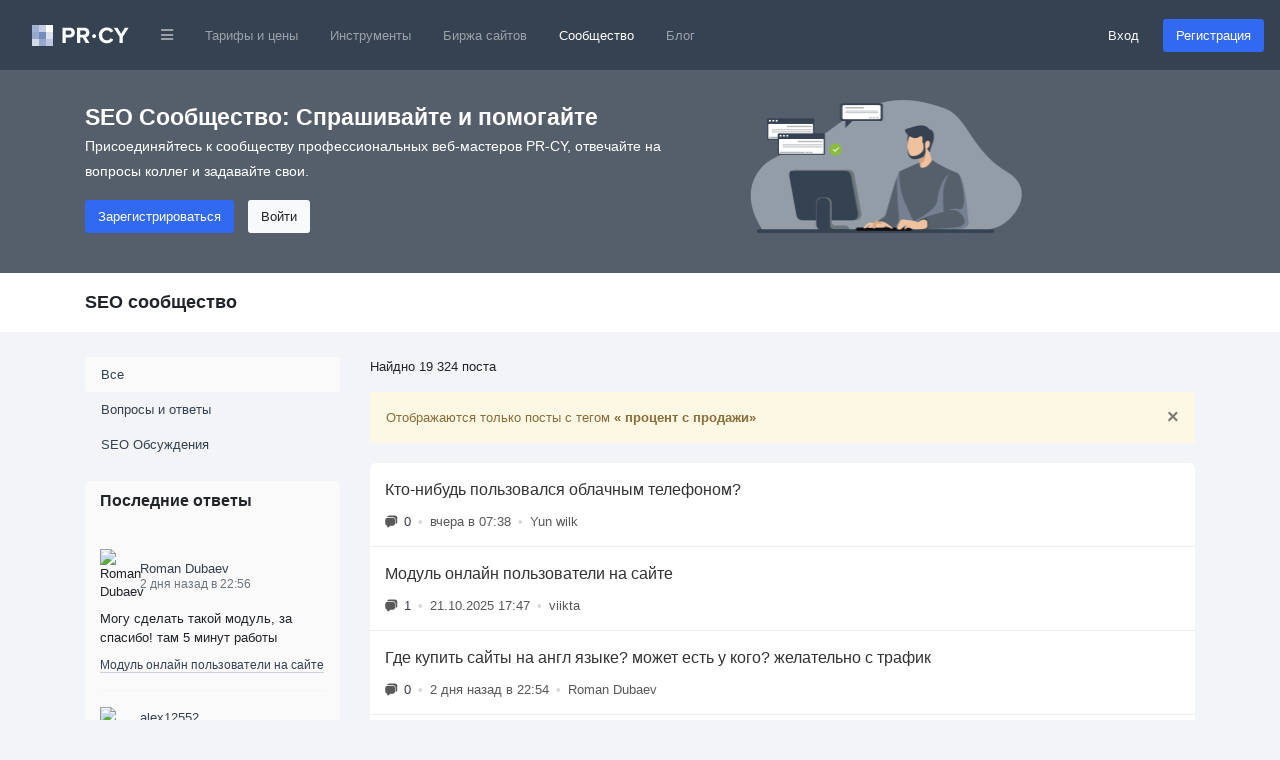

--- FILE ---
content_type: text/html; charset=utf-8
request_url: https://pr-cy.ru/qa/tag/+%D0%BF%D1%80%D0%BE%D1%86%D0%B5%D0%BD%D1%82+%D1%81+%D0%BF%D1%80%D0%BE%D0%B4%D0%B0%D0%B6%D0%B8/
body_size: 12636
content:
  


<!DOCTYPE html>
<html lang="ru">
<head>
<meta charset="utf-8">
<title>SEO сообщество — Последние посты</title>

<meta name="description" content="" />
<meta name="bbd978d67995d0bf4a244fdcef17ea32" content="771f10f5e6802620c231b73ec784fac3">

<link rel="canonical" href="https://pr-cy.ru/qa/"/>


<meta property="og:title" content="SEO сообщество — Последние посты" />
<meta property="og:description" content="" />
<meta name="referrer" content="origin">
  <meta name="robots" content="noyaca, noodp"/>
  <meta name="viewport" content="width=device-width, initial-scale=1.0, maximum-scale=1">
  <meta name="apple-mobile-web-app-capable" content="yes" />
<link rel="shortcut icon" href="/favicon.ico" />
<link rel="icon" type="image/png" href="/images/favicon-120x120.png" sizes="120x120" />
<link rel="icon" type="image/png" href="/images/favicon-64x64.png" sizes="64x64" />
<link rel="icon" type="image/png" href="/images/favicon-48x48.png" sizes="48x48" />
<link rel="icon" type="image/png" href="/images/favicon-32x32.png" sizes="32x32" />
<link rel="icon" type="image/png" href="/images/favicon-16x16.png" sizes="16x16" />


<meta name="google-site-verification" content="FkwN4fZAYee-VGgyrKIEWq_FfB4eTAfYcT2CexfAjs0" />
<meta name='yandex-verification' content='615722f8154b873e' />
  <meta name="robots" content="noindex, nofollow">

<!-- Styles  -->
<link rel="stylesheet" href="/src/dist/styles.css?v=1766679653">

  
  <!-- Scripts -->
    <script type="text/javascript">
      var BASE_URL = 'https://pr-cy.ru';
    </script>

    <script src="https://code.jquery.com/jquery-3.5.1.min.js" integrity="sha256-9/aliU8dGd2tb6OSsuzixeV4y/faTqgFtohetphbbj0=" crossorigin="anonymous"></script>
    <script src="https://cdn.jsdelivr.net/npm/popper.js@1.16.0/dist/umd/popper.min.js" integrity="sha384-Q6E9RHvbIyZFJoft+2mJbHaEWldlvI9IOYy5n3zV9zzTtmI3UksdQRVvoxMfooAo" crossorigin="anonymous"></script>
    <script src="https://stackpath.bootstrapcdn.com/bootstrap/4.5.0/js/bootstrap.min.js" integrity="sha384-OgVRvuATP1z7JjHLkuOU7Xw704+h835Lr+6QL9UvYjZE3Ipu6Tp75j7Bh/kR0JKI" crossorigin="anonymous"></script>

    <script>
      jQuery(function ($) {
        $('[data-toggle="popover"]').popover();
        $('[data-toggle="tooltip"]').tooltip();
      });

      // Back to top
      jQuery(function ($) {
        var offset = 220;
        var duration = 500;
        $(window).scroll(function () {
          if ($(this).scrollTop() > offset) {
            $('.back-to-top').fadeIn(duration);
          } else {
            $('.back-to-top').fadeOut(duration);
          }
        });
        $('.back-to-top').click(function (event) {
          event.preventDefault();
          $('html, body').animate({scrollTop: 0}, duration);
          return false;
        });
      });
    </script>

  <!-- Fonts -->

<script type="application/ld+json">
  {
    "@context" : "http://schema.org",
    "@type" : "Organization",
    "name" : "PR-CY",
    "url" : "https://pr-cy.ru",
    "sameAs" : [
      "https://vk.com/prcyru",
      "https://twitter.com/prcyru",
      "https://plus.google.com/+prcyru",
      "https://www.youtube.com/channel/UCouA7lqMzMePK18mjA_5gEw"
    ]
  }
</script>

<!-- Google Tag Manager -->
<script>
  window.dataLayer = window.dataLayer || [];
  
    </script>

  <!-- Google Tag Manager -->
  <script>
    (function(w,d,s,l,i){w[l]=w[l]||[];w[l].push({'gtm.start':
    new Date().getTime(),event:'gtm.js'});var f=d.getElementsByTagName(s)[0],
    j=d.createElement(s),dl=l!='dataLayer'?'&l='+l:'';j.async=true;j.src=
    'https://sst-gtm.hacklix.com/gtm.js?id='+i+dl;f.parentNode.insertBefore(j,f);
    })(window,document,'script','dataLayer','GTM-5PFVN2G');
  </script>
  <!-- End Google Tag Manager -->


</head>
<body class="bg-full">

<!-- Google Tag Manager (noscript) -->
<noscript><iframe src="https://sst-gtm.hacklix.com/ns.html?id=GTM-5PFVN2G"
  height="0" width="0" style="display:none;visibility:hidden"></iframe></noscript>
<!-- End Google Tag Manager (noscript) -->


<nav class="navbar navbar-expand-lg navbar-dark bg-dark-blue">
  <a class="navbar-brand" href="/" style="padding-left: 1rem">
          <svg xmlns="http://www.w3.org/2000/svg" width="97" height="21"><g fill="none" fill-rule="evenodd"><path fill="#A2B2D2" d="M0 0h7v7H0z"></path><path fill="#C6CEE5" d="M7 0h7v7H7z"></path><path fill="#FEFFFE" d="M14 0h7v7h-7z"></path><path fill="#98A7CE" d="M0 7h7v7H0z"></path><path fill="#758CBF" d="M7 7h7v7H7z"></path><path fill="#DBE0EC" d="M14 7h7v7h-7z"></path><path fill="#D2DAE6" d="M0 14h7v7H0z"></path><path fill="#96A8CE" d="M7 14h7v7H7z"></path><path fill="#BCC8E0" d="M14 14h7v7h-7z"></path><path fill="#FFF" d="M33.784 18v-5.45h3.91c3.312 0 5.152-2.278 5.152-4.946 0-2.69-1.817-4.945-5.152-4.945h-7.176V18h3.266zm3.473-8.326h-3.473v-4.14h3.473c1.288 0 2.254.782 2.254 2.07 0 1.265-.964 2.07-2.252 2.07zM57.49 18l-3.45-5.842c1.656-.39 3.358-1.84 3.358-4.554 0-2.852-1.955-4.945-5.152-4.945H45.07V18h3.266v-5.45h2.392L53.74 18h3.75zm-5.727-8.326h-3.427v-4.14h3.427c1.31 0 2.3.782 2.3 2.07 0 1.288-.99 2.07-2.3 2.07zm23.213 8.602c3.38 0 5.313-1.863 6.417-3.772l-2.806-1.357c-.644 1.265-2.024 2.23-3.61 2.23-2.784 0-4.808-2.138-4.808-5.036 0-2.896 2.022-5.035 4.805-5.035 1.587 0 2.967.99 3.61 2.23l2.807-1.38c-1.08-1.908-3.036-3.748-6.417-3.748-4.6 0-8.165 3.22-8.165 7.935 0 4.716 3.566 7.936 8.166 7.936zM90.792 18v-6.28l5.865-9.06H92.93l-3.77 6.163-3.82-6.164h-3.725l5.91 9.06V18h3.267zm-26.776-6.856c0-1.056-.888-1.944-1.944-1.944s-1.944.888-1.944 1.944c0 1.032.888 1.92 1.944 1.92s1.944-.888 1.944-1.92z"></path></g></svg>
      </a>
  <button class="navbar-toggler" type="button" data-toggle="collapse" data-target="#navbarMainNav" aria-controls="navbarMainNav" aria-expanded="false" aria-label="Toggle navigation">
    <span class="navbar-toggler-icon"></span>
  </button>
  <div class="collapse navbar-collapse" id="navbarMainNav">
    <ul class="navbar-nav mr-auto">
      <li class="nav-item dropdown">
        <a href="#" id="navbarDropdownLinks" class="nav-link" data-toggle="dropdown"><i class="fa fa-bars fa-xs"></i></a>
        <div class="dropdown-menu" aria-labelledby="navbarDropdownLinks">
          <a class="dropdown-item" href="https://pr-cy.ru/"><img src="/static/img/pr-cy/pr-cy.ru.svg" width="16" height="16" alt="PR-CY"> PR-CY</a>
          <a class="dropdown-item" href="https://line.pr-cy.ru/"><img src="/static/img/pr-cy/line.pr-cy.ru.svg" width="16" height="16" alt="Line.PR-CY"> Line.PR-CY</a>
          <a class="dropdown-item" href="https://sites.pr-cy.ru/"><img src="/static/img/pr-cy/sites.pr-cy.ru.svg" width="16" height="16" alt="Sites.PR-CY"> Sites.PR-CY</a>
          <a class="dropdown-item" href="https://pr-cy.ru/sale/">Биржа продажи сайтов</a>
          <a class="dropdown-item" href="https://audit.pr-cy.ru/" rel="nofollow">Ручной аудит сайтов</a>
          <a class="dropdown-item" href="https://talk.pr-cy.ru/" rel="nofollow">Форум вебмастеров</a>
        </div>
      </li>
      <li class="nav-item">
        <a class="nav-link" href="https://a.pr-cy.ru/prices/" rel="nofollow">Тарифы и цены</a>
      </li>
      <li class="nav-item ">
        <a class="nav-link" href="/tools/">Инструменты</a>
      </li>
      <li class="nav-item ">
        <a class="nav-link" href="/sale/">Биржа сайтов</a>
      </li>
      <li class="nav-item active">
        <a class="nav-link" href="/qa/">Сообщество</a></li>
      <li class="nav-item">
        <a class="nav-link" href="/news/">Блог</a>
      </li>
    </ul>

          <form class="form-inline">
        <a href="https://id.pr-cy.ru/signup/login/" class="pr-4 text-light" rel="nofollow">Вход</a>
        <a href="https://id.pr-cy.ru/signup/registration/" rel="nofollow" class="btn btn-info">Регистрация</a>
       </form>
      </div>
</nav>






  <style>
  .hero-singup {
    background: #555f6b;
    color: #ffffff;
    padding: 30px 0 40px;
  }
  .hero-singup__title {
    font-size: 1.42rem;
  }
  .hero-singup__desc {
    max-width: 600px;
    line-height: 1.8;
    font-size: 14px;
  }
  .hero-singup__actions a {
    margin-right: 10px;
  }
</style>
<div class="hero-singup">
  <div class="container">
    <div class="row">
      <div class="col-md-7 col-sm-12">
        <strong class="hero-singup__title" >SEO Сообщество: Спрашивайте и помогайте</strong>
        <p class="hero-singup__desc">Присоединяйтесь к сообществу профессиональных веб-мастеров PR-CY, отвечайте на вопросы коллег и задавайте свои.</p>
        <div class="hero-singup__actions">
          <a href="https://id.pr-cy.ru/signup/registration/" rel="nofollow" class="btn btn-info">Зарегистрироваться</a>
          <a href="https://id.pr-cy.ru/signup/login/" class="btn btn-light" rel="nofollow">Войти</a>
        </div>
      </div>
      <div class="col-md-5 d-none d-sm-none d-md-block">
        <img src="/images/hero-qa.png"
          alt="Q&A SEO" width="272">
      </div>
    </div>
  </div>
</div><div class="qa-head">
  <div class="container">
    <h1 class="qa-head__title" style="margin: 0;">
              SEO сообщество
            
    </h1>
  </div>
</div>


<div class="qa-body">
  <div class="container">
    <div class="row">
      <div class="col-lg-3">
        <div class="collapse" id="qaCategories">

          <div class="qa-nav nav flex-column nav-pills">
            <a class="nav-link active"
              href="/qa/">Все</a>
                          <a
                class="nav-link " href="/qa/category/Вопросы и ответы/">Вопросы и ответы</a>
                          <a
                class="nav-link " href="/qa/category/SEO Обсуждения/">SEO Обсуждения</a>
                      </div>
          <br>
                    <!-- <div class="empty-box">
            <h3 class="empty-box__title">Топ ответов <small>30 дней</small></h3>
            <div class="empty-box__content">
              <ul class="users-list">
                              <li>
                  <img class="users-list__avatar" src="//selstorage.pr-cy.ru/id/userpics/aa5e2b27188206f69f91d5071c34e9a9_thumb.png" alt="OrenZeN">
                  <a href="https://id.pr-cy.ru/user/profile/OrenZeN/">OrenZeN</a>
                  <div class="users-list__count">4</div></li>
                              <li>
                  <img class="users-list__avatar" src="https://id.pr-cy.ru/assets/images/avatars/small.png" alt="Рукапча Бот">
                  <a href="https://id.pr-cy.ru/user/profile/id/719982/">Рукапча Бот</a>
                  <div class="users-list__count">4</div></li>
                              <li>
                  <img class="users-list__avatar" src="https://id.pr-cy.ru/assets/images/avatars/small.png" alt="peterlife">
                  <a href="https://id.pr-cy.ru/user/profile/peterlife/">peterlife</a>
                  <div class="users-list__count">1</div></li>
                              <li>
                  <img class="users-list__avatar" src="//selstorage.pr-cy.ru/id/userpics/e695422adf856cbb3893cb7e09bb7ae6_thumb.png" alt="pr-cy">
                  <a href="https://id.pr-cy.ru/user/profile/pr-cy/">pr-cy</a>
                  <div class="users-list__count">1</div></li>
                              <li>
                  <img class="users-list__avatar" src="//selstorage.pr-cy.ru/id/userpics/078a8264035224ed4ab5e07515f749b9_thumb.png" alt="Александр Воловиков">
                  <a href="https://id.pr-cy.ru/user/profile/id/248793/">Александр Воловиков</a>
                  <div class="users-list__count">1</div></li>
                              <li>
                  <img class="users-list__avatar" src="https://id.pr-cy.ru/assets/images/avatars/small.png" alt="Азат Сайфуллин">
                  <a href="https://id.pr-cy.ru/user/profile/id/622883/">Азат Сайфуллин</a>
                  <div class="users-list__count">1</div></li>
                              <li>
                  <img class="users-list__avatar" src="//selstorage.pr-cy.ru/id/userpics/efe48b5b9c6e9e57396ea2e5eff93eff_thumb.png" alt="diplomdistant">
                  <a href="https://id.pr-cy.ru/user/profile/diplomdistant/">diplomdistant</a>
                  <div class="users-list__count">1</div></li>
                            </ul>
            </div>
          </div> -->
      
          <div class="empty-box">
            <h3 class="empty-box__title">Последние ответы</h3>
            <div class="empty-box__content">
              <ul class="last-comments">
                              <li class="last-comments__item">
                  <div class="last-comments__info">
                    <img class="last-comments__avatar" src="https://id.pr-cy.ru/assets/images/avatars/small.png" alt="Roman Dubaev">
                    <div>
                      <a href="https://id.pr-cy.ru/user/profile/id/1040143/">Roman Dubaev</a>
                      <div class="last-comments__date">2 дня назад в 22:56</div>
                    </div>
                  </div>
                  <div class="last-comments__comment">
                      Могу сделать такой модуль, за спасибо! там 5 минут работы                  </div>
                  <a class="last-comments__link" href="/qa/question/43769">Модуль онлайн пользователи на сайте</a>
                              <li class="last-comments__item">
                  <div class="last-comments__info">
                    <img class="last-comments__avatar" src="https://id.pr-cy.ru/assets/images/avatars/small.png" alt="alex12552">
                    <div>
                      <a href="https://id.pr-cy.ru/user/profile/alex12552/">alex12552</a>
                      <div class="last-comments__date">6 дней назад в 22:20</div>
                    </div>
                  </div>
                  <div class="last-comments__comment">
                      спасибо попробую                   </div>
                  <a class="last-comments__link" href="/qa/question/43792">Где брать ссылочную массу?</a>
                              <li class="last-comments__item">
                  <div class="last-comments__info">
                    <img class="last-comments__avatar" src="//selstorage.pr-cy.ru/id/userpics/aa5e2b27188206f69f91d5071c34e9a9_thumb.png" alt="OrenZeN">
                    <div>
                      <a href="https://id.pr-cy.ru/user/profile/OrenZeN/">OrenZeN</a>
                      <div class="last-comments__date">16.12.2025 08:23</div>
                    </div>
                  </div>
                  <div class="last-comments__comment">
                      и что твоя "recaptcha" даст? зашита ? какую ? xevil ее щелкает как семечки.                   </div>
                  <a class="last-comments__link" href="/qa/question/43792">Где брать ссылочную массу?</a>
                              <li class="last-comments__item">
                  <div class="last-comments__info">
                    <img class="last-comments__avatar" src="//selstorage.pr-cy.ru/id/userpics/efe48b5b9c6e9e57396ea2e5eff93eff_thumb.png" alt="diplomdistant">
                    <div>
                      <a href="https://id.pr-cy.ru/user/profile/diplomdistant/">diplomdistant</a>
                      <div class="last-comments__date">16.12.2025 08:09</div>
                    </div>
                  </div>
                  <div class="last-comments__comment">
                      прогон с Кворка - слив денег. 1000 % там одни боты. попробуй отзывы на Адвего (для начала) заказывать,&hellip;                  </div>
                  <a class="last-comments__link" href="/qa/question/43792">Где брать ссылочную массу?</a>
                              <li class="last-comments__item">
                  <div class="last-comments__info">
                    <img class="last-comments__avatar" src="https://id.pr-cy.ru/assets/images/avatars/small.png" alt="Рукапча Бот">
                    <div>
                      <a href="https://id.pr-cy.ru/user/profile/id/719982/">Рукапча Бот</a>
                      <div class="last-comments__date">15.12.2025 07:52</div>
                    </div>
                  </div>
                  <div class="last-comments__comment">
                      Проверьте логи там будут все ошибки но бекапы лучше делать из панели управления хостингом не может к бд&hellip;                  </div>
                  <a class="last-comments__link" href="/qa/question/43808">DLE не создает бэкап с админки сайта, как быть?</a>
                              <li class="last-comments__item">
                  <div class="last-comments__info">
                    <img class="last-comments__avatar" src="https://id.pr-cy.ru/assets/images/avatars/small.png" alt="Азат Сайфуллин">
                    <div>
                      <a href="https://id.pr-cy.ru/user/profile/id/622883/">Азат Сайфуллин</a>
                      <div class="last-comments__date">11.12.2025 10:47</div>
                    </div>
                  </div>
                  <div class="last-comments__comment">
                      выкидывает у меня сайт через неделю, и уже давно так происходит....                  </div>
                  <a class="last-comments__link" href="/qa/question/43806">Наплыв ботов</a>
                            </ul>
            </div>
          </div>
          <br>
                  </div>
    
      </div>
      <div class="col-lg-9">

                  <p>
            Найдно            19&nbsp;324      
                        поста                      </p>
        
                  <div class="alert alert-warning">
            Отображаются только посты с тегом <strong>&laquo; процент с продажи&raquo;</strong>
            <a href="/qa/" class="close" title="Убрать фильтр">×</a>
          </div>
                
        <div class="content-box">
          <div class="content-box__content">
                                      <a class="question-box" id='question-43812' href="/qa/question/43812">
                <div class="question-box__wrap">
                  <div class="question-box__info">
                    <div class="question-box__title">
                      Кто-нибудь пользовался облачным телефоном?                    </div>
                    <div class="question-box__sub-menu">
                      <div class="question-box__answers">
                                                  <svg width="13" height="13" xmlns="http://www.w3.org/2000/svg"><g fill="#595959" fill-rule="nonzero"><path d="M4.115.498A1.95 1.95 0 0 0 2.17 2.302a2.59 2.59 0 0 1 .145-.004h5.7a2.55 2.55 0 0 1 2.55 2.55v3.9c0 .049-.002.097-.004.145a1.95 1.95 0 0 0 1.804-1.945v-3.6a2.85 2.85 0 0 0-2.85-2.85h-5.4Z"/><path d="M9.96 8.898a1.95 1.95 0 0 1-1.945 1.8h-2.45l-2.2 1.65a.75.75 0 0 1-1.2-.6v-1.056a1.95 1.95 0 0 1-1.8-1.944v-3.9a1.95 1.95 0 0 1 1.95-1.95h5.7a1.95 1.95 0 0 1 1.95 1.95v3.9c0 .05-.002.1-.006.15Z"/></g></svg>
                                                <span>0</span>
                                              </div>
                      <span class="question-box__dot">&bull;</span>
                      вчера в 07:38                      <span class="question-box__dot">&bull;</span>
                      Yun wilk                    </div>
                  </div>
                </div>
              </a>
    
                          <a class="question-box" id='question-43769' href="/qa/question/43769">
                <div class="question-box__wrap">
                  <div class="question-box__info">
                    <div class="question-box__title">
                      Модуль онлайн пользователи на сайте                    </div>
                    <div class="question-box__sub-menu">
                      <div class="question-box__answers">
                                                  <svg width="13" height="13" xmlns="http://www.w3.org/2000/svg"><g fill="#595959" fill-rule="nonzero"><path d="M4.115.498A1.95 1.95 0 0 0 2.17 2.302a2.59 2.59 0 0 1 .145-.004h5.7a2.55 2.55 0 0 1 2.55 2.55v3.9c0 .049-.002.097-.004.145a1.95 1.95 0 0 0 1.804-1.945v-3.6a2.85 2.85 0 0 0-2.85-2.85h-5.4Z"/><path d="M9.96 8.898a1.95 1.95 0 0 1-1.945 1.8h-2.45l-2.2 1.65a.75.75 0 0 1-1.2-.6v-1.056a1.95 1.95 0 0 1-1.8-1.944v-3.9a1.95 1.95 0 0 1 1.95-1.95h5.7a1.95 1.95 0 0 1 1.95 1.95v3.9c0 .05-.002.1-.006.15Z"/></g></svg>
                                                <span>1</span>
                                              </div>
                      <span class="question-box__dot">&bull;</span>
                      21.10.2025 17:47                      <span class="question-box__dot">&bull;</span>
                      viikta                    </div>
                  </div>
                </div>
              </a>
    
                          <a class="question-box" id='question-43811' href="/qa/question/43811">
                <div class="question-box__wrap">
                  <div class="question-box__info">
                    <div class="question-box__title">
                      Где купить сайты на англ языке? может есть у кого? желательно с трафик                    </div>
                    <div class="question-box__sub-menu">
                      <div class="question-box__answers">
                                                  <svg width="13" height="13" xmlns="http://www.w3.org/2000/svg"><g fill="#595959" fill-rule="nonzero"><path d="M4.115.498A1.95 1.95 0 0 0 2.17 2.302a2.59 2.59 0 0 1 .145-.004h5.7a2.55 2.55 0 0 1 2.55 2.55v3.9c0 .049-.002.097-.004.145a1.95 1.95 0 0 0 1.804-1.945v-3.6a2.85 2.85 0 0 0-2.85-2.85h-5.4Z"/><path d="M9.96 8.898a1.95 1.95 0 0 1-1.945 1.8h-2.45l-2.2 1.65a.75.75 0 0 1-1.2-.6v-1.056a1.95 1.95 0 0 1-1.8-1.944v-3.9a1.95 1.95 0 0 1 1.95-1.95h5.7a1.95 1.95 0 0 1 1.95 1.95v3.9c0 .05-.002.1-.006.15Z"/></g></svg>
                                                <span>0</span>
                                              </div>
                      <span class="question-box__dot">&bull;</span>
                      2 дня назад в 22:54                      <span class="question-box__dot">&bull;</span>
                      Roman Dubaev                    </div>
                  </div>
                </div>
              </a>
    
                          <a class="question-box" id='question-43792' href="/qa/question/43792">
                <div class="question-box__wrap">
                  <div class="question-box__info">
                    <div class="question-box__title">
                      Где брать ссылочную массу?                    </div>
                    <div class="question-box__sub-menu">
                      <div class="question-box__answers">
                                                  <svg width="13" height="13" xmlns="http://www.w3.org/2000/svg"><g fill="#595959" fill-rule="nonzero"><path d="M4.115.498A1.95 1.95 0 0 0 2.17 2.302a2.59 2.59 0 0 1 .145-.004h5.7a2.55 2.55 0 0 1 2.55 2.55v3.9c0 .049-.002.097-.004.145a1.95 1.95 0 0 0 1.804-1.945v-3.6a2.85 2.85 0 0 0-2.85-2.85h-5.4Z"/><path d="M9.96 8.898a1.95 1.95 0 0 1-1.945 1.8h-2.45l-2.2 1.65a.75.75 0 0 1-1.2-.6v-1.056a1.95 1.95 0 0 1-1.8-1.944v-3.9a1.95 1.95 0 0 1 1.95-1.95h5.7a1.95 1.95 0 0 1 1.95 1.95v3.9c0 .05-.002.1-.006.15Z"/></g></svg>
                                                <span>11</span>
                                              </div>
                      <span class="question-box__dot">&bull;</span>
                      18.11.2025 20:39                      <span class="question-box__dot">&bull;</span>
                      alex12552                    </div>
                  </div>
                </div>
              </a>
    
                          <a class="question-box" id='question-43808' href="/qa/question/43808">
                <div class="question-box__wrap">
                  <div class="question-box__info">
                    <div class="question-box__title">
                      DLE не создает бэкап с админки сайта, как быть?                    </div>
                    <div class="question-box__sub-menu">
                      <div class="question-box__answers">
                                                  <svg width="13" height="13" xmlns="http://www.w3.org/2000/svg"><g fill="#595959" fill-rule="nonzero"><path d="M4.115.498A1.95 1.95 0 0 0 2.17 2.302a2.59 2.59 0 0 1 .145-.004h5.7a2.55 2.55 0 0 1 2.55 2.55v3.9c0 .049-.002.097-.004.145a1.95 1.95 0 0 0 1.804-1.945v-3.6a2.85 2.85 0 0 0-2.85-2.85h-5.4Z"/><path d="M9.96 8.898a1.95 1.95 0 0 1-1.945 1.8h-2.45l-2.2 1.65a.75.75 0 0 1-1.2-.6v-1.056a1.95 1.95 0 0 1-1.8-1.944v-3.9a1.95 1.95 0 0 1 1.95-1.95h5.7a1.95 1.95 0 0 1 1.95 1.95v3.9c0 .05-.002.1-.006.15Z"/></g></svg>
                                                <span>1</span>
                                              </div>
                      <span class="question-box__dot">&bull;</span>
                      13.12.2025 13:24                      <span class="question-box__dot">&bull;</span>
                      Vulture                    </div>
                  </div>
                </div>
              </a>
    
                          <a class="question-box" id='question-43806' href="/qa/question/43806">
                <div class="question-box__wrap">
                  <div class="question-box__info">
                    <div class="question-box__title">
                      Наплыв ботов                    </div>
                    <div class="question-box__sub-menu">
                      <div class="question-box__answers">
                                                  <svg width="13" height="13" xmlns="http://www.w3.org/2000/svg"><g fill="#595959" fill-rule="nonzero"><path d="M4.115.498A1.95 1.95 0 0 0 2.17 2.302a2.59 2.59 0 0 1 .145-.004h5.7a2.55 2.55 0 0 1 2.55 2.55v3.9c0 .049-.002.097-.004.145a1.95 1.95 0 0 0 1.804-1.945v-3.6a2.85 2.85 0 0 0-2.85-2.85h-5.4Z"/><path d="M9.96 8.898a1.95 1.95 0 0 1-1.945 1.8h-2.45l-2.2 1.65a.75.75 0 0 1-1.2-.6v-1.056a1.95 1.95 0 0 1-1.8-1.944v-3.9a1.95 1.95 0 0 1 1.95-1.95h5.7a1.95 1.95 0 0 1 1.95 1.95v3.9c0 .05-.002.1-.006.15Z"/></g></svg>
                                                <span>4</span>
                                              </div>
                      <span class="question-box__dot">&bull;</span>
                      09.12.2025 09:53                      <span class="question-box__dot">&bull;</span>
                      Азат Сайфуллин                    </div>
                  </div>
                </div>
              </a>
    
                          <a class="question-box" id='question-43767' href="/qa/question/43767">
                <div class="question-box__wrap">
                  <div class="question-box__info">
                    <div class="question-box__title">
                      Сайт на оценку код написан полностью с помощью нейросети :)                    </div>
                    <div class="question-box__sub-menu">
                      <div class="question-box__answers">
                                                  <svg width="13" height="13" xmlns="http://www.w3.org/2000/svg"><g fill="#595959" fill-rule="nonzero"><path d="M4.115.498A1.95 1.95 0 0 0 2.17 2.302a2.59 2.59 0 0 1 .145-.004h5.7a2.55 2.55 0 0 1 2.55 2.55v3.9c0 .049-.002.097-.004.145a1.95 1.95 0 0 0 1.804-1.945v-3.6a2.85 2.85 0 0 0-2.85-2.85h-5.4Z"/><path d="M9.96 8.898a1.95 1.95 0 0 1-1.945 1.8h-2.45l-2.2 1.65a.75.75 0 0 1-1.2-.6v-1.056a1.95 1.95 0 0 1-1.8-1.944v-3.9a1.95 1.95 0 0 1 1.95-1.95h5.7a1.95 1.95 0 0 1 1.95 1.95v3.9c0 .05-.002.1-.006.15Z"/></g></svg>
                                                <span>6</span>
                                              </div>
                      <span class="question-box__dot">&bull;</span>
                      12.10.2025 00:16                      <span class="question-box__dot">&bull;</span>
                      Рукапча Бот                    </div>
                  </div>
                </div>
              </a>
    
                          <a class="question-box" id='question-43803' href="/qa/question/43803">
                <div class="question-box__wrap">
                  <div class="question-box__info">
                    <div class="question-box__title">
                      H1 на всех страницах есть, но анализ PR CY показывает, что его нет.                    </div>
                    <div class="question-box__sub-menu">
                      <div class="question-box__answers">
                                                  <svg width="13" height="13" xmlns="http://www.w3.org/2000/svg"><g fill="#595959" fill-rule="nonzero"><path d="M4.115.498A1.95 1.95 0 0 0 2.17 2.302a2.59 2.59 0 0 1 .145-.004h5.7a2.55 2.55 0 0 1 2.55 2.55v3.9c0 .049-.002.097-.004.145a1.95 1.95 0 0 0 1.804-1.945v-3.6a2.85 2.85 0 0 0-2.85-2.85h-5.4Z"/><path d="M9.96 8.898a1.95 1.95 0 0 1-1.945 1.8h-2.45l-2.2 1.65a.75.75 0 0 1-1.2-.6v-1.056a1.95 1.95 0 0 1-1.8-1.944v-3.9a1.95 1.95 0 0 1 1.95-1.95h5.7a1.95 1.95 0 0 1 1.95 1.95v3.9c0 .05-.002.1-.006.15Z"/></g></svg>
                                                <span>0</span>
                                              </div>
                      <span class="question-box__dot">&bull;</span>
                      03.12.2025 08:54                      <span class="question-box__dot">&bull;</span>
                      AD-vantage LLC                    </div>
                  </div>
                </div>
              </a>
    
                          <a class="question-box" id='question-43802' href="/qa/question/43802">
                <div class="question-box__wrap">
                  <div class="question-box__info">
                    <div class="question-box__title">
                      Alt пикселя Яндекс                    </div>
                    <div class="question-box__sub-menu">
                      <div class="question-box__answers">
                                                  <svg width="13" height="13" xmlns="http://www.w3.org/2000/svg"><g fill="#595959" fill-rule="nonzero"><path d="M4.115.498A1.95 1.95 0 0 0 2.17 2.302a2.59 2.59 0 0 1 .145-.004h5.7a2.55 2.55 0 0 1 2.55 2.55v3.9c0 .049-.002.097-.004.145a1.95 1.95 0 0 0 1.804-1.945v-3.6a2.85 2.85 0 0 0-2.85-2.85h-5.4Z"/><path d="M9.96 8.898a1.95 1.95 0 0 1-1.945 1.8h-2.45l-2.2 1.65a.75.75 0 0 1-1.2-.6v-1.056a1.95 1.95 0 0 1-1.8-1.944v-3.9a1.95 1.95 0 0 1 1.95-1.95h5.7a1.95 1.95 0 0 1 1.95 1.95v3.9c0 .05-.002.1-.006.15Z"/></g></svg>
                                                <span>1</span>
                                              </div>
                      <span class="question-box__dot">&bull;</span>
                      02.12.2025 19:27                      <span class="question-box__dot">&bull;</span>
                      nconcurent                    </div>
                  </div>
                </div>
              </a>
    
                          <a class="question-box" id='question-43799' href="/qa/question/43799">
                <div class="question-box__wrap">
                  <div class="question-box__info">
                    <div class="question-box__title">
                      Не обновляется статистика                    </div>
                    <div class="question-box__sub-menu">
                      <div class="question-box__answers">
                                                  <svg width="13" height="13" xmlns="http://www.w3.org/2000/svg"><g fill="#595959" fill-rule="nonzero"><path d="M4.115.498A1.95 1.95 0 0 0 2.17 2.302a2.59 2.59 0 0 1 .145-.004h5.7a2.55 2.55 0 0 1 2.55 2.55v3.9c0 .049-.002.097-.004.145a1.95 1.95 0 0 0 1.804-1.945v-3.6a2.85 2.85 0 0 0-2.85-2.85h-5.4Z"/><path d="M9.96 8.898a1.95 1.95 0 0 1-1.945 1.8h-2.45l-2.2 1.65a.75.75 0 0 1-1.2-.6v-1.056a1.95 1.95 0 0 1-1.8-1.944v-3.9a1.95 1.95 0 0 1 1.95-1.95h5.7a1.95 1.95 0 0 1 1.95 1.95v3.9c0 .05-.002.1-.006.15Z"/></g></svg>
                                                <span>2</span>
                                              </div>
                      <span class="question-box__dot">&bull;</span>
                      26.11.2025 13:17                      <span class="question-box__dot">&bull;</span>
                      Светлана                    </div>
                  </div>
                </div>
              </a>
    
                          <a class="question-box" id='question-43796' href="/qa/question/43796">
                <div class="question-box__wrap">
                  <div class="question-box__info">
                    <div class="question-box__title">
                      Не обновляется description в разделе аудит сайта                    </div>
                    <div class="question-box__sub-menu">
                      <div class="question-box__answers">
                                                  <svg width="13" height="13" xmlns="http://www.w3.org/2000/svg"><g fill="#595959" fill-rule="nonzero"><path d="M4.115.498A1.95 1.95 0 0 0 2.17 2.302a2.59 2.59 0 0 1 .145-.004h5.7a2.55 2.55 0 0 1 2.55 2.55v3.9c0 .049-.002.097-.004.145a1.95 1.95 0 0 0 1.804-1.945v-3.6a2.85 2.85 0 0 0-2.85-2.85h-5.4Z"/><path d="M9.96 8.898a1.95 1.95 0 0 1-1.945 1.8h-2.45l-2.2 1.65a.75.75 0 0 1-1.2-.6v-1.056a1.95 1.95 0 0 1-1.8-1.944v-3.9a1.95 1.95 0 0 1 1.95-1.95h5.7a1.95 1.95 0 0 1 1.95 1.95v3.9c0 .05-.002.1-.006.15Z"/></g></svg>
                                                <span>1</span>
                                              </div>
                      <span class="question-box__dot">&bull;</span>
                      25.11.2025 09:07                      <span class="question-box__dot">&bull;</span>
                      afrolov                    </div>
                  </div>
                </div>
              </a>
    
                          <a class="question-box" id='question-43798' href="/qa/question/43798">
                <div class="question-box__wrap">
                  <div class="question-box__info">
                    <div class="question-box__title">
                      Неверный title Wordpres                    </div>
                    <div class="question-box__sub-menu">
                      <div class="question-box__answers">
                                                  <svg width="13" height="13" xmlns="http://www.w3.org/2000/svg"><g fill="#595959" fill-rule="nonzero"><path d="M4.115.498A1.95 1.95 0 0 0 2.17 2.302a2.59 2.59 0 0 1 .145-.004h5.7a2.55 2.55 0 0 1 2.55 2.55v3.9c0 .049-.002.097-.004.145a1.95 1.95 0 0 0 1.804-1.945v-3.6a2.85 2.85 0 0 0-2.85-2.85h-5.4Z"/><path d="M9.96 8.898a1.95 1.95 0 0 1-1.945 1.8h-2.45l-2.2 1.65a.75.75 0 0 1-1.2-.6v-1.056a1.95 1.95 0 0 1-1.8-1.944v-3.9a1.95 1.95 0 0 1 1.95-1.95h5.7a1.95 1.95 0 0 1 1.95 1.95v3.9c0 .05-.002.1-.006.15Z"/></g></svg>
                                                <span>0</span>
                                              </div>
                      <span class="question-box__dot">&bull;</span>
                      25.11.2025 14:31                      <span class="question-box__dot">&bull;</span>
                      SexxxBoy                    </div>
                  </div>
                </div>
              </a>
    
                          <a class="question-box" id='question-43734' href="/qa/question/43734">
                <div class="question-box__wrap">
                  <div class="question-box__info">
                    <div class="question-box__title">
                      Продолжительное падение позиций в яндексе                    </div>
                    <div class="question-box__sub-menu">
                      <div class="question-box__answers">
                                                  <svg width="13" height="13" xmlns="http://www.w3.org/2000/svg"><g fill="#595959" fill-rule="nonzero"><path d="M4.115.498A1.95 1.95 0 0 0 2.17 2.302a2.59 2.59 0 0 1 .145-.004h5.7a2.55 2.55 0 0 1 2.55 2.55v3.9c0 .049-.002.097-.004.145a1.95 1.95 0 0 0 1.804-1.945v-3.6a2.85 2.85 0 0 0-2.85-2.85h-5.4Z"/><path d="M9.96 8.898a1.95 1.95 0 0 1-1.945 1.8h-2.45l-2.2 1.65a.75.75 0 0 1-1.2-.6v-1.056a1.95 1.95 0 0 1-1.8-1.944v-3.9a1.95 1.95 0 0 1 1.95-1.95h5.7a1.95 1.95 0 0 1 1.95 1.95v3.9c0 .05-.002.1-.006.15Z"/></g></svg>
                                                <span>14</span>
                                              </div>
                      <span class="question-box__dot">&bull;</span>
                      03.08.2025 21:37                      <span class="question-box__dot">&bull;</span>
                      Markiz83                    </div>
                  </div>
                </div>
              </a>
    
                          <a class="question-box" id='question-43791' href="/qa/question/43791">
                <div class="question-box__wrap">
                  <div class="question-box__info">
                    <div class="question-box__title">
                      Гугл разлюбил сайт :(                    </div>
                    <div class="question-box__sub-menu">
                      <div class="question-box__answers">
                                                  <svg width="13" height="13" xmlns="http://www.w3.org/2000/svg"><g fill="#595959" fill-rule="nonzero"><path d="M4.115.498A1.95 1.95 0 0 0 2.17 2.302a2.59 2.59 0 0 1 .145-.004h5.7a2.55 2.55 0 0 1 2.55 2.55v3.9c0 .049-.002.097-.004.145a1.95 1.95 0 0 0 1.804-1.945v-3.6a2.85 2.85 0 0 0-2.85-2.85h-5.4Z"/><path d="M9.96 8.898a1.95 1.95 0 0 1-1.945 1.8h-2.45l-2.2 1.65a.75.75 0 0 1-1.2-.6v-1.056a1.95 1.95 0 0 1-1.8-1.944v-3.9a1.95 1.95 0 0 1 1.95-1.95h5.7a1.95 1.95 0 0 1 1.95 1.95v3.9c0 .05-.002.1-.006.15Z"/></g></svg>
                                                <span>8</span>
                                              </div>
                      <span class="question-box__dot">&bull;</span>
                      15.11.2025 04:50                      <span class="question-box__dot">&bull;</span>
                      Max Kuraj                    </div>
                  </div>
                </div>
              </a>
    
                          <a class="question-box" id='question-43766' href="/qa/question/43766">
                <div class="question-box__wrap">
                  <div class="question-box__info">
                    <div class="question-box__title">
                      Помогите настроить CSS на сайте.                    </div>
                    <div class="question-box__sub-menu">
                      <div class="question-box__answers">
                                                  <svg width="13" height="13" xmlns="http://www.w3.org/2000/svg"><g fill="#595959" fill-rule="nonzero"><path d="M4.115.498A1.95 1.95 0 0 0 2.17 2.302a2.59 2.59 0 0 1 .145-.004h5.7a2.55 2.55 0 0 1 2.55 2.55v3.9c0 .049-.002.097-.004.145a1.95 1.95 0 0 0 1.804-1.945v-3.6a2.85 2.85 0 0 0-2.85-2.85h-5.4Z"/><path d="M9.96 8.898a1.95 1.95 0 0 1-1.945 1.8h-2.45l-2.2 1.65a.75.75 0 0 1-1.2-.6v-1.056a1.95 1.95 0 0 1-1.8-1.944v-3.9a1.95 1.95 0 0 1 1.95-1.95h5.7a1.95 1.95 0 0 1 1.95 1.95v3.9c0 .05-.002.1-.006.15Z"/></g></svg>
                                                <span>1</span>
                                              </div>
                      <span class="question-box__dot">&bull;</span>
                      11.10.2025 12:31                      <span class="question-box__dot">&bull;</span>
                      LS                    </div>
                  </div>
                </div>
              </a>
    
                          <a class="question-box" id='question-43779' href="/qa/question/43779">
                <div class="question-box__wrap">
                  <div class="question-box__info">
                    <div class="question-box__title">
                      Можно ли с помощью ии собирать аналитику с вебвизора яндекс.метрика?                    </div>
                    <div class="question-box__sub-menu">
                      <div class="question-box__answers">
                                                  <svg width="13" height="13" xmlns="http://www.w3.org/2000/svg"><g fill="#595959" fill-rule="nonzero"><path d="M4.115.498A1.95 1.95 0 0 0 2.17 2.302a2.59 2.59 0 0 1 .145-.004h5.7a2.55 2.55 0 0 1 2.55 2.55v3.9c0 .049-.002.097-.004.145a1.95 1.95 0 0 0 1.804-1.945v-3.6a2.85 2.85 0 0 0-2.85-2.85h-5.4Z"/><path d="M9.96 8.898a1.95 1.95 0 0 1-1.945 1.8h-2.45l-2.2 1.65a.75.75 0 0 1-1.2-.6v-1.056a1.95 1.95 0 0 1-1.8-1.944v-3.9a1.95 1.95 0 0 1 1.95-1.95h5.7a1.95 1.95 0 0 1 1.95 1.95v3.9c0 .05-.002.1-.006.15Z"/></g></svg>
                                                <span>5</span>
                                              </div>
                      <span class="question-box__dot">&bull;</span>
                      03.11.2025 08:10                      <span class="question-box__dot">&bull;</span>
                      Pavel Saveliev                    </div>
                  </div>
                </div>
              </a>
    
                          <a class="question-box" id='question-43778' href="/qa/question/43778">
                <div class="question-box__wrap">
                  <div class="question-box__info">
                    <div class="question-box__title">
                      Что значит порог кластеризации и как им пользоваться?                    </div>
                    <div class="question-box__sub-menu">
                      <div class="question-box__answers">
                                                  <svg width="13" height="13" xmlns="http://www.w3.org/2000/svg"><g fill="#595959" fill-rule="nonzero"><path d="M4.115.498A1.95 1.95 0 0 0 2.17 2.302a2.59 2.59 0 0 1 .145-.004h5.7a2.55 2.55 0 0 1 2.55 2.55v3.9c0 .049-.002.097-.004.145a1.95 1.95 0 0 0 1.804-1.945v-3.6a2.85 2.85 0 0 0-2.85-2.85h-5.4Z"/><path d="M9.96 8.898a1.95 1.95 0 0 1-1.945 1.8h-2.45l-2.2 1.65a.75.75 0 0 1-1.2-.6v-1.056a1.95 1.95 0 0 1-1.8-1.944v-3.9a1.95 1.95 0 0 1 1.95-1.95h5.7a1.95 1.95 0 0 1 1.95 1.95v3.9c0 .05-.002.1-.006.15Z"/></g></svg>
                                                <span>0</span>
                                              </div>
                      <span class="question-box__dot">&bull;</span>
                      01.11.2025 23:41                      <span class="question-box__dot">&bull;</span>
                      Пользователь #1356261                    </div>
                  </div>
                </div>
              </a>
    
                          <a class="question-box" id='question-43772' href="/qa/question/43772">
                <div class="question-box__wrap">
                  <div class="question-box__info">
                    <div class="question-box__title">
                      Как скачать сайт из вебархива бесплатно?                    </div>
                    <div class="question-box__sub-menu">
                      <div class="question-box__answers">
                                                  <svg width="13" height="13" xmlns="http://www.w3.org/2000/svg"><g fill="#595959" fill-rule="nonzero"><path d="M4.115.498A1.95 1.95 0 0 0 2.17 2.302a2.59 2.59 0 0 1 .145-.004h5.7a2.55 2.55 0 0 1 2.55 2.55v3.9c0 .049-.002.097-.004.145a1.95 1.95 0 0 0 1.804-1.945v-3.6a2.85 2.85 0 0 0-2.85-2.85h-5.4Z"/><path d="M9.96 8.898a1.95 1.95 0 0 1-1.945 1.8h-2.45l-2.2 1.65a.75.75 0 0 1-1.2-.6v-1.056a1.95 1.95 0 0 1-1.8-1.944v-3.9a1.95 1.95 0 0 1 1.95-1.95h5.7a1.95 1.95 0 0 1 1.95 1.95v3.9c0 .05-.002.1-.006.15Z"/></g></svg>
                                                <span>2</span>
                                              </div>
                      <span class="question-box__dot">&bull;</span>
                      28.10.2025 12:08                      <span class="question-box__dot">&bull;</span>
                      frontenderweb                    </div>
                  </div>
                </div>
              </a>
    
                          <a class="question-box" id='question-43770' href="/qa/question/43770">
                <div class="question-box__wrap">
                  <div class="question-box__info">
                    <div class="question-box__title">
                      Как заблокировать пользователя по client_id в Яндекс Директ                    </div>
                    <div class="question-box__sub-menu">
                      <div class="question-box__answers">
                                                  <svg width="13" height="13" xmlns="http://www.w3.org/2000/svg"><g fill="#595959" fill-rule="nonzero"><path d="M4.115.498A1.95 1.95 0 0 0 2.17 2.302a2.59 2.59 0 0 1 .145-.004h5.7a2.55 2.55 0 0 1 2.55 2.55v3.9c0 .049-.002.097-.004.145a1.95 1.95 0 0 0 1.804-1.945v-3.6a2.85 2.85 0 0 0-2.85-2.85h-5.4Z"/><path d="M9.96 8.898a1.95 1.95 0 0 1-1.945 1.8h-2.45l-2.2 1.65a.75.75 0 0 1-1.2-.6v-1.056a1.95 1.95 0 0 1-1.8-1.944v-3.9a1.95 1.95 0 0 1 1.95-1.95h5.7a1.95 1.95 0 0 1 1.95 1.95v3.9c0 .05-.002.1-.006.15Z"/></g></svg>
                                                <span>1</span>
                                              </div>
                      <span class="question-box__dot">&bull;</span>
                      26.10.2025 10:39                      <span class="question-box__dot">&bull;</span>
                      Пользователь #1781982                    </div>
                  </div>
                </div>
              </a>
    
                          <a class="question-box" id='question-43721' href="/qa/question/43721">
                <div class="question-box__wrap">
                  <div class="question-box__info">
                    <div class="question-box__title">
                      Как определяется категория сайта?                    </div>
                    <div class="question-box__sub-menu">
                      <div class="question-box__answers">
                                                  <svg width="13" height="13" xmlns="http://www.w3.org/2000/svg"><g fill="#595959" fill-rule="nonzero"><path d="M4.115.498A1.95 1.95 0 0 0 2.17 2.302a2.59 2.59 0 0 1 .145-.004h5.7a2.55 2.55 0 0 1 2.55 2.55v3.9c0 .049-.002.097-.004.145a1.95 1.95 0 0 0 1.804-1.945v-3.6a2.85 2.85 0 0 0-2.85-2.85h-5.4Z"/><path d="M9.96 8.898a1.95 1.95 0 0 1-1.945 1.8h-2.45l-2.2 1.65a.75.75 0 0 1-1.2-.6v-1.056a1.95 1.95 0 0 1-1.8-1.944v-3.9a1.95 1.95 0 0 1 1.95-1.95h5.7a1.95 1.95 0 0 1 1.95 1.95v3.9c0 .05-.002.1-.006.15Z"/></g></svg>
                                                <span>2</span>
                                              </div>
                      <span class="question-box__dot">&bull;</span>
                      16.07.2025 14:21                      <span class="question-box__dot">&bull;</span>
                      finfleks                    </div>
                  </div>
                </div>
              </a>
    
                          <a class="question-box" id='question-43730' href="/qa/question/43730">
                <div class="question-box__wrap">
                  <div class="question-box__info">
                    <div class="question-box__title">
                      Продвижение сайта                    </div>
                    <div class="question-box__sub-menu">
                      <div class="question-box__answers">
                                                  <svg width="13" height="13" xmlns="http://www.w3.org/2000/svg"><g fill="#595959" fill-rule="nonzero"><path d="M4.115.498A1.95 1.95 0 0 0 2.17 2.302a2.59 2.59 0 0 1 .145-.004h5.7a2.55 2.55 0 0 1 2.55 2.55v3.9c0 .049-.002.097-.004.145a1.95 1.95 0 0 0 1.804-1.945v-3.6a2.85 2.85 0 0 0-2.85-2.85h-5.4Z"/><path d="M9.96 8.898a1.95 1.95 0 0 1-1.945 1.8h-2.45l-2.2 1.65a.75.75 0 0 1-1.2-.6v-1.056a1.95 1.95 0 0 1-1.8-1.944v-3.9a1.95 1.95 0 0 1 1.95-1.95h5.7a1.95 1.95 0 0 1 1.95 1.95v3.9c0 .05-.002.1-.006.15Z"/></g></svg>
                                                <span>3</span>
                                              </div>
                      <span class="question-box__dot">&bull;</span>
                      29.07.2025 12:32                      <span class="question-box__dot">&bull;</span>
                      elitest                    </div>
                  </div>
                </div>
              </a>
    
                          <a class="question-box" id='question-43687' href="/qa/question/43687">
                <div class="question-box__wrap">
                  <div class="question-box__info">
                    <div class="question-box__title">
                      Готовимся к жестким штрафам.                    </div>
                    <div class="question-box__sub-menu">
                      <div class="question-box__answers">
                                                  <svg width="13" height="13" xmlns="http://www.w3.org/2000/svg"><g fill="#595959" fill-rule="nonzero"><path d="M4.115.498A1.95 1.95 0 0 0 2.17 2.302a2.59 2.59 0 0 1 .145-.004h5.7a2.55 2.55 0 0 1 2.55 2.55v3.9c0 .049-.002.097-.004.145a1.95 1.95 0 0 0 1.804-1.945v-3.6a2.85 2.85 0 0 0-2.85-2.85h-5.4Z"/><path d="M9.96 8.898a1.95 1.95 0 0 1-1.945 1.8h-2.45l-2.2 1.65a.75.75 0 0 1-1.2-.6v-1.056a1.95 1.95 0 0 1-1.8-1.944v-3.9a1.95 1.95 0 0 1 1.95-1.95h5.7a1.95 1.95 0 0 1 1.95 1.95v3.9c0 .05-.002.1-.006.15Z"/></g></svg>
                                                <span>10</span>
                                              </div>
                      <span class="question-box__dot">&bull;</span>
                      15.05.2025 16:50                      <span class="question-box__dot">&bull;</span>
                      Александр Чинокалов                    </div>
                  </div>
                </div>
              </a>
    
                          <a class="question-box" id='question-43724' href="/qa/question/43724">
                <div class="question-box__wrap">
                  <div class="question-box__info">
                    <div class="question-box__title">
                      Как ранжируются клиники и врачи во вкладке &quot;Врачи&quot; Яндекса?                    </div>
                    <div class="question-box__sub-menu">
                      <div class="question-box__answers">
                                                  <svg width="13" height="13" xmlns="http://www.w3.org/2000/svg"><g fill="#595959" fill-rule="nonzero"><path d="M4.115.498A1.95 1.95 0 0 0 2.17 2.302a2.59 2.59 0 0 1 .145-.004h5.7a2.55 2.55 0 0 1 2.55 2.55v3.9c0 .049-.002.097-.004.145a1.95 1.95 0 0 0 1.804-1.945v-3.6a2.85 2.85 0 0 0-2.85-2.85h-5.4Z"/><path d="M9.96 8.898a1.95 1.95 0 0 1-1.945 1.8h-2.45l-2.2 1.65a.75.75 0 0 1-1.2-.6v-1.056a1.95 1.95 0 0 1-1.8-1.944v-3.9a1.95 1.95 0 0 1 1.95-1.95h5.7a1.95 1.95 0 0 1 1.95 1.95v3.9c0 .05-.002.1-.006.15Z"/></g></svg>
                                                <span>0</span>
                                              </div>
                      <span class="question-box__dot">&bull;</span>
                      24.07.2025 14:45                      <span class="question-box__dot">&bull;</span>
                      poiskpro                    </div>
                  </div>
                </div>
              </a>
    
                          <a class="question-box" id='question-43702' href="/qa/question/43702">
                <div class="question-box__wrap">
                  <div class="question-box__info">
                    <div class="question-box__title">
                      Что делать с URL is not on Google?                    </div>
                    <div class="question-box__sub-menu">
                      <div class="question-box__answers">
                                                  <svg width="13" height="13" xmlns="http://www.w3.org/2000/svg"><g fill="#595959" fill-rule="nonzero"><path d="M4.115.498A1.95 1.95 0 0 0 2.17 2.302a2.59 2.59 0 0 1 .145-.004h5.7a2.55 2.55 0 0 1 2.55 2.55v3.9c0 .049-.002.097-.004.145a1.95 1.95 0 0 0 1.804-1.945v-3.6a2.85 2.85 0 0 0-2.85-2.85h-5.4Z"/><path d="M9.96 8.898a1.95 1.95 0 0 1-1.945 1.8h-2.45l-2.2 1.65a.75.75 0 0 1-1.2-.6v-1.056a1.95 1.95 0 0 1-1.8-1.944v-3.9a1.95 1.95 0 0 1 1.95-1.95h5.7a1.95 1.95 0 0 1 1.95 1.95v3.9c0 .05-.002.1-.006.15Z"/></g></svg>
                                                <span>5</span>
                                              </div>
                      <span class="question-box__dot">&bull;</span>
                      15.06.2025 13:07                      <span class="question-box__dot">&bull;</span>
                      JurayX                    </div>
                  </div>
                </div>
              </a>
    
                          <a class="question-box" id='question-43746' href="/qa/question/43746">
                <div class="question-box__wrap">
                  <div class="question-box__info">
                    <div class="question-box__title">
                      Как ограничить правильно ботов поведенческих                    </div>
                    <div class="question-box__sub-menu">
                      <div class="question-box__answers">
                                                  <svg width="13" height="13" xmlns="http://www.w3.org/2000/svg"><g fill="#595959" fill-rule="nonzero"><path d="M4.115.498A1.95 1.95 0 0 0 2.17 2.302a2.59 2.59 0 0 1 .145-.004h5.7a2.55 2.55 0 0 1 2.55 2.55v3.9c0 .049-.002.097-.004.145a1.95 1.95 0 0 0 1.804-1.945v-3.6a2.85 2.85 0 0 0-2.85-2.85h-5.4Z"/><path d="M9.96 8.898a1.95 1.95 0 0 1-1.945 1.8h-2.45l-2.2 1.65a.75.75 0 0 1-1.2-.6v-1.056a1.95 1.95 0 0 1-1.8-1.944v-3.9a1.95 1.95 0 0 1 1.95-1.95h5.7a1.95 1.95 0 0 1 1.95 1.95v3.9c0 .05-.002.1-.006.15Z"/></g></svg>
                                                <span>2</span>
                                              </div>
                      <span class="question-box__dot">&bull;</span>
                      26.08.2025 16:30                      <span class="question-box__dot">&bull;</span>
                      Алексей                    </div>
                  </div>
                </div>
              </a>
    
                
                          <ul class="pagination">
                                                                      <li class="active page-item"><a class="page-link" href="#">1</a></li>
                                                                        <li class="page-item"><a class="page-link" href="/qa/tag/+%D0%BF%D1%80%D0%BE%D1%86%D0%B5%D0%BD%D1%82+%D1%81+%D0%BF%D1%80%D0%BE%D0%B4%D0%B0%D0%B6%D0%B8/page-2">2</a></li>
                                                                        <li class="page-item"><a class="page-link" href="/qa/tag/+%D0%BF%D1%80%D0%BE%D1%86%D0%B5%D0%BD%D1%82+%D1%81+%D0%BF%D1%80%D0%BE%D0%B4%D0%B0%D0%B6%D0%B8/page-3">3</a></li>
                                                                        <li class="page-item"><a class="page-link" href="/qa/tag/+%D0%BF%D1%80%D0%BE%D1%86%D0%B5%D0%BD%D1%82+%D1%81+%D0%BF%D1%80%D0%BE%D0%B4%D0%B0%D0%B6%D0%B8/page-4">4</a></li>
                                                                        <li class="page-item"><a class="page-link" href="/qa/tag/+%D0%BF%D1%80%D0%BE%D1%86%D0%B5%D0%BD%D1%82+%D1%81+%D0%BF%D1%80%D0%BE%D0%B4%D0%B0%D0%B6%D0%B8/page-5">5</a></li>
                                                                        <li class="page-item"><a class="page-link" href="/qa/tag/+%D0%BF%D1%80%D0%BE%D1%86%D0%B5%D0%BD%D1%82+%D1%81+%D0%BF%D1%80%D0%BE%D0%B4%D0%B0%D0%B6%D0%B8/page-6">6</a></li>
                                                                    <li class="page-item"><a class="page-link" href="/qa/tag/+%D0%BF%D1%80%D0%BE%D1%86%D0%B5%D0%BD%D1%82+%D1%81+%D0%BF%D1%80%D0%BE%D0%B4%D0%B0%D0%B6%D0%B8/page-2">»</a></li>
                              </ul>
                      </div>
        </div>
        <br>
      </div>
    </div>
  </div>
</div>


<br><br>


<div class="d-none d-md-block">
  <div onclick="scrollToTop();" id="backToTop" class="back-to-top"><i class="fa fa-chevron-up"></i></div>
</div>

<footer class="footer-page">
  <div class="container">
    <div class="row">
      <div class="col-md-3 col-sm-12 col-12">
        <svg width="97" height="21" xmlns="http://www.w3.org/2000/svg"><g fill-rule="nonzero" fill="none"><path fill="#ADB2BB" d="M0 0h7v7H0z"/><path fill="#CCCED5" d="M7 0h7v7H7z"/><path fill="#FEFFFE" d="M14 0h7v7h-7z"/><path fill="#A3A7B2" d="M0 7h7v7H0z"/><path fill="#858C9A" d="M7 7h7v7H7z"/><path fill="#DFE0E3" d="M14 7h7v7h-7z"/><path fill="#D8D9DD" d="M0 14h7v7H0z"/><path fill="#A2A8B2" d="M7 14h7v7H7z"/><path fill="#C4C8CF" d="M14 14h7v7h-7z"/><path d="M33.784 18v-5.45h3.91c3.312 0 5.152-2.278 5.152-4.946 0-2.69-1.817-4.945-5.152-4.945h-7.176V18h3.266zm3.473-8.326h-3.473v-4.14h3.473c1.288 0 2.254.782 2.254 2.07 0 1.265-.964 2.07-2.252 2.07h-.002zM57.49 18l-3.45-5.842c1.656-.39 3.358-1.84 3.358-4.554 0-2.852-1.955-4.945-5.152-4.945H45.07V18h3.266v-5.45h2.392L53.74 18h3.75zm-5.727-8.326h-3.427v-4.14h3.427c1.31 0 2.3.782 2.3 2.07 0 1.288-.99 2.07-2.3 2.07zm23.213 8.602c3.38 0 5.313-1.863 6.417-3.772l-2.806-1.357c-.644 1.265-2.024 2.23-3.61 2.23-2.784 0-4.808-2.138-4.808-5.036 0-2.896 2.022-5.035 4.805-5.035 1.587 0 2.967.99 3.61 2.23l2.807-1.38c-1.08-1.908-3.036-3.748-6.417-3.748-4.6 0-8.165 3.22-8.165 7.935 0 4.716 3.566 7.936 8.166 7.936l.001-.003zM90.792 18v-6.28l5.865-9.06H92.93l-3.77 6.163-3.82-6.164h-3.725l5.91 9.06V18h3.267zm-26.776-6.856A1.967 1.967 0 0062.072 9.2a1.967 1.967 0 00-1.944 1.944c0 1.032.888 1.92 1.944 1.92s1.944-.888 1.944-1.92z" fill="#5F6975"/></g></svg>
        <div class="footer-page__copyright">
          © 2006—2025          <ul style="margin-top: 15px;">
            <li>
              <a href="https://vk.com/prcyru" target="_blank" rel="nofollow">
                <svg class="footer-page__svg" width="22" height="13" xmlns="http://www.w3.org/2000/svg"><path d="M21.858 11.353a1.505 1.505 0 00-.075-.143c-.38-.687-1.11-1.53-2.185-2.53l-.023-.022-.011-.011-.012-.012h-.011c-.488-.465-.797-.778-.927-.938-.237-.305-.29-.614-.16-.927.091-.236.435-.736 1.03-1.499.312-.404.56-.728.743-.972 1.32-1.754 1.892-2.875 1.716-3.364l-.068-.114c-.046-.068-.164-.131-.354-.189-.191-.057-.435-.066-.733-.028l-3.295.023a.428.428 0 00-.229.005l-.148.035-.058.029-.045.034a.509.509 0 00-.126.12.785.785 0 00-.114.2 18.682 18.682 0 01-1.225 2.574c-.282.473-.541.883-.778 1.23a5.918 5.918 0 01-.594.767 4.15 4.15 0 01-.435.394c-.13.1-.23.142-.298.126a8.384 8.384 0 01-.194-.045.76.76 0 01-.258-.28 1.255 1.255 0 01-.131-.447 4.92 4.92 0 01-.04-.463 9.68 9.68 0 01.005-.55c.008-.236.012-.396.012-.48 0-.29.006-.605.017-.944.012-.34.02-.608.029-.807.007-.198.011-.408.011-.629 0-.221-.013-.395-.04-.52a1.78 1.78 0 00-.12-.367.617.617 0 00-.234-.274 1.322 1.322 0 00-.384-.155c-.404-.091-.919-.14-1.544-.148-1.419-.016-2.33.076-2.735.274-.16.084-.305.199-.434.343-.138.168-.157.26-.058.275.458.069.782.233.973.492l.068.137c.054.1.107.275.16.527.054.251.088.53.104.835a8.906 8.906 0 010 1.43c-.039.396-.075.705-.11.927-.034.22-.085.4-.154.537a2.269 2.269 0 01-.137.252.197.197 0 01-.057.057.857.857 0 01-.31.057c-.106 0-.236-.053-.388-.16a2.745 2.745 0 01-.475-.44 5.888 5.888 0 01-.555-.784c-.206-.336-.42-.732-.64-1.19L5.64 3.27a28.54 28.54 0 01-.47-.932 17.979 17.979 0 01-.526-1.185.754.754 0 00-.274-.366L4.313.752A.783.783 0 004.13.655 1.214 1.214 0 003.867.58L.732.603C.412.603.195.676.08.821L.034.889A.37.37 0 000 1.072a.91.91 0 00.069.31 37.758 37.758 0 001.493 3.111 34.97 34.97 0 001.401 2.414c.397.61.801 1.186 1.213 1.728.412.541.684.888.818 1.041.133.153.238.267.315.343l.286.275c.183.183.452.402.806.658.355.255.748.507 1.179.755.43.248.932.45 1.504.606.572.157 1.13.22 1.67.19h1.316c.267-.024.47-.108.607-.253l.045-.057a.758.758 0 00.086-.211c.027-.096.04-.2.04-.315a3.77 3.77 0 01.074-.887c.057-.263.122-.461.195-.595a1.462 1.462 0 01.44-.503.747.747 0 01.092-.04c.183-.06.399-.002.647.178.248.179.48.4.698.663.217.263.478.559.783.887.305.328.572.572.801.732l.229.137c.153.092.35.176.595.252.244.076.457.095.64.057l2.93-.045c.29 0 .514-.048.674-.144.16-.095.256-.2.286-.314a.886.886 0 00.006-.39 1.436 1.436 0 00-.08-.302z" fill-rule="nonzero" /></svg>
              </a>
            </li>
            <li>
              <a href="https://www.youtube.com/channel/UCouA7lqMzMePK18mjA_5gEw" target="_blank" rel="nofollow">
                <svg class="footer-page__svg" width="23" height="17" xmlns="http://www.w3.org/2000/svg"><g fill-rule="nonzero"><path d="M22.504 2.562a2.906 2.906 0 00-2.03-2.08C18.678 0 11.494 0 11.494 0S4.44-.03 2.643.452C1.651.724.702 1.552.44 2.562-.043 4.401.001 8.214.001 8.214s-.044 3.813.438 5.651c.263 1.01 1.227 1.84 2.205 2.11 1.796.498 8.85.453 8.85.453s7.052.03 8.848-.453c.993-.27 1.913-1.1 2.176-2.11C23 12.042 23 8.214 23 8.214s-.015-3.813-.496-5.652z"/><path fill="#FFF" d="M9.857 11.171l5.257-3.285L9.857 4.6z"/></g></svg>
              </a>
            </li>
            <li>
              <a href="https://t.me/prcynews" target="_blank" rel="nofollow">
                <svg class="footer-page__svg" width="19" height="16" xmlns="http://www.w3.org/2000/svg"><path d="M7.455 10.472l-.314 4.42c.45 0 .644-.192.878-.424l2.108-2.015 4.368 3.199c.802.446 1.366.211 1.582-.737l2.868-13.436v-.001C19.2.294 18.517-.17 17.736.12L.883 6.574C-.268 7.02-.251 7.662.686 7.952l4.31 1.34L15.003 3.03c.472-.312.9-.14.548.172l-8.097 7.27z" fill-rule="nonzero"/></svg>
              </a>
            </li>
          </ul>
        </div>
      </div>
      <div class="col-md-3 col-sm-6 col-6">
        <ul class="footer-page__links">
          <li><b>Инструменты</b></li>
          <li><a href="/analysis/">Анализ сайта</a></li>
          <li><a href="/tools/content-analysis/">SEO-анализ страницы</a></li>
          <li><a href="/tools/keywords-rank-checker/">Разовая проверка позиций</a></li>
          <li><a href="/chat-gpt/">ChatGPT</a></li>
          <li><a href="/site-statistics/">Проверка посещаемости</a></li>
          <li><a href="/audit/">Аудит сайта</a></li>
          <li><a href="/unique/">Антиплагиат онлайн</a></li>
          <li><a href="/browser-details/">Мой IP</a></li>
          <li><a href="/whois/">WHOIS домена</a></li>
          <li><a href="/trust/">Проверить сайт на мошенников</a></li>
          <li><a href="/favicon/">Сделать фавикон</a></li>
        </ul>
      </div>
      <div class="col-md-3 col-sm-6 col-6">
        <ul class="footer-page__links" style="margin-bottom: 35px">
          <li><b>Сообщество</b></li>
          <li><a href="/qa/">Q&amp;A</a></li>
          <li><a href="https://talk.pr-cy.ru" rel="nofollow">Форум</a></li>
          <li><a href="/news/">Блог</a></li>
          <li><a href="/seo-guide/">База Знаний</a></li>
        </ul>
        <ul class="footer-page__links">
          <li><b>Ресурсы</b></li>
          <li><a href="https://a.pr-cy.ru/index/api/" rel="nofollow">API анализ сайта</a></li>
          <li><a href="https://line.pr-cy.ru/page/api">API проверки позиций</a></li>
          <li><a href="https://a.pr-cy.ru/referral/" rel="nofollow">Партнёрская программа</a></li>
          <li><a href="/top-websites/">Рейтинги сайтов</a></li>
          <li><a href="/technologies/">Сайты на технологиях</a></li>
        </ul>
      </div>
      <div class="col-md-3 col-sm-6 col-6">
        <ul class="footer-page__links" style="margin-bottom: 35px">
          <li><b>Продукты</b></li>
          <li><a href="https://a.pr-cy.ru/prices/" rel="nofollow">Тарифы и цены</a></li>
          <li><a href="/tools/" rel="nofollow">Инструменты</a></li>
          <li><a href="https://line.pr-cy.ru/">Проверка позиций <small>(LINE)</small></a></li>
          <li><a href="/sale/">Биржа сайтов</a></li>
          <li><a href="/extension/">SEO расширение для Chrome</a></li>
        </ul>
        <ul class="footer-page__links">
          <li><b>Информация</b></li>
          <li><a href="/support/">Написать нам</a></li>
          <li><a href="/help/">Справка</a></li>
          <li><a href="https://id.pr-cy.ru/page/legal/">Оферта</a></li>
        </ul>
      </div>
    </div>
  </div>
</footer>

<!-- PR-CY.ru // javascript
================================================== -->

    <!-- Icon Fonts -->
  <link rel="stylesheet" href="https://cdnjs.cloudflare.com/ajax/libs/font-awesome/5.13.1/css/all.min.css" integrity="sha256-2XFplPlrFClt0bIdPgpz8H7ojnk10H69xRqd9+uTShA=" crossorigin="anonymous" />

	


</body>
</html>
<!-- Мур -->


--- FILE ---
content_type: text/css
request_url: https://pr-cy.ru/src/dist/styles.css?v=1766679653
body_size: 49855
content:
.noun{text-decoration:none}.noun:active,.noun:focus,.noun:hover{text-decoration:none!important}body{-webkit-font-smoothing:antialiased}ol{padding-left:20px!important}.bg-full{background:#f2f4f7}.box-border{clear:both;margin-top:0;margin-bottom:20px;padding:0;background:#fff;border:solid #dce1e8;border-width:1px 1px 2px}.box-border .box-title{margin-bottom:0;padding:15px 20px 10px;border-bottom:1px solid #dce1e8}.box-border .box-title .h1,.box-border .box-title h1,.box-border .box-title h2,.box-border .box-title h3,.box-border .box-title h4,.box-border .box-title h5{display:inline-block;margin:0;padding:0;font-size:16px}.box-border .box-content{padding:15px 20px}.box-border .form-box{padding:10px 0}.bg-white{background:#fff!important}.box-br{margin-bottom:20px}.box-blue{border-color:#b9dcf2}.bg-gb{background:#dce1e8!important}.main-content{margin-top:30px}.overflow{padding-left:15px;overflow:hidden;zoom:1}.breadcrumb{margin-bottom:30px}textarea{transition:height .2s}.header-textline{padding:6px 0;font-size:12px;color:#333;background:#ffffe4;border-bottom:1px solid #e4e4e4;cursor:pointer}.dropdown-bar .dropdown-menu li img{margin:-3px 5px 0 0;vertical-align:middle}.dropdown-bar .dropdown-menu li span{margin:3px}.prcy{width:7px;height:7px}.c1{background:#a1b0d5}.c1,.c2{float:left}.c2{background:#c5cde6}.c3{background:#fff}.c3,.c4{float:left}.c4{clear:both;background:#94a2d1}.c5{background:#7688c2}.c5,.c6{float:left}.c6{background:#dbdfed}.c7{clear:both;background:#d1dae7}.c7,.c8{float:left}.c8{background:#bcc7e2}.c9{float:left;background:#fff}.logo-text{margin-left:30px;font-size:21px;line-height:21px;color:#fff;text-decoration:none}ol,ul{padding:0}.black,.black a,h2 a{color:#333}.small,small{font-size:11px}.bold,.green{font-weight:700}.green{color:#8abd3c}.blue{color:#2147a0}.red{color:#f10b47}.yellow{color:#e7ca06}.green-normal{color:#1d8705}.red-txt{font-weight:400;color:red}.orange{font-weight:700;color:#9b8107}.carrot{color:#e67e22}.red-light{color:#ae9393}.gray{color:#b3b3b3}.quicklinks-only-link{margin:0 0 15px!important;padding:0!important}.ql,.quicklinks{margin:10px 0 30px}.ql img,.quicklinks img{float:left;margin:3px 15px 0 0}.ql span,.quicklinks span{padding-left:10px;font-size:11px}.ql a,.quicklinks a{font-size:16px;color:#005952!important;text-decoration:none;border-bottom:1px solid #028277}.ql a:hover,.quicklinks a:hover{border-bottom:none}.a-alert .add,.alert .add{margin-top:-8px;font-size:28px;color:#8dc63f;text-decoration:none}.a-alert .add,.a-alert .adinfo,.alert .add,.alert .adinfo{position:relative;top:0;right:0;float:right;font-weight:700;line-height:18px;text-shadow:0 1px 0 #fff;border-bottom:none!important;opacity:.8;filter:alpha(opacity=80)}.a-alert .adinfo,.alert .adinfo{font-size:11px;color:#8e8e8e;text-decoration:underline}footer{margin-top:20px;padding:40px 0;color:#7b7b7b;border-top:3px solid #ebedef}footer .title{margin-top:0;margin-bottom:10px;font-weight:700;font-size:14px;color:#7b7b7b}footer a{color:inherit}.bottom-links{margin:0;padding:0;list-style:none}.bottom-links li{margin-right:0;line-height:22px}.btn .iconic{position:relative;top:3px;display:inline-block;margin-right:5px;fill:#fff;stroke:#fff}.form-control{box-shadow:inset 0 1px 0 rgba(0,0,0,.045)}img{max-width:100%;height:auto}.pro{display:inline-block;width:27px;height:14px;vertical-align:text-top;background-image:url(/static/img/pro.gif);background-repeat:no-repeat}.spin{-webkit-animation-name:spin;animation-name:spin;-webkit-animation-duration:4s;animation-duration:4s;-webkit-animation-timing-function:linear;animation-timing-function:linear;-webkit-animation-iteration-count:infinite;animation-iteration-count:infinite}@-webkit-keyframes spin{0%{-webkit-transform:rotate(1turn)}to{-webkit-transform:rotate(0deg)}}@keyframes spin{0%{transform:rotate(0deg)}to{transform:rotate(1turn)}}.breadcrumb a{color:#666}.cal-updates .se{color:#fff;background-color:#0072bc}.cal-updates .se span{padding:5px}.cal-updates .cy{color:#fff;background-color:#f26522}.cal-updates .cy span{padding:5px}.cal-updates .pr{color:#fff;background-color:#197b30}.cal-updates .pr span{padding:5px}.cal-updates .secy{color:#fff;background:url(/static/img/secy.gif)}.cal-updates .sepr{color:#fff;background:url(/static/img/sepr.gif)}.cal-updates .cypr{color:#fff;background:url(/static/img/cypr.gif)}.cal-updates .secypr{color:#fff;background:url(/static/img/secypr.gif)}.big{font-size:21px}.showmore,.toggled,.toggled:hover{text-decoration:none}.showmore{color:#d82a0e!important}.showmore span{color:#d82a0e;text-decoration:none;border-bottom:1px dashed #d82a0e}.showmore span:hover{color:#d82a0e;text-decoration:none;border-bottom:none}.margin-none,.no-margin,.no-margin-top{margin-top:0}.padding-top-1{padding-top:1px}.padding-top-2{padding-top:2px}.padding-top-3{padding-top:3px}.padding-top-4{padding-top:4px}.padding-top-5{padding-top:5px}.dataTable{margin-top:10px}.dataTable thead tr{color:#fff;background:#3d475f}.dataTable a.under{text-decoration:none;border-bottom:1px solid #ddd}.dataTable td{vertical-align:middle!important;white-space:nowrap}.dataTable .name{max-width:320px;overflow:hidden;white-space:nowrap;text-overflow:ellipsis}.dataTable a.under:hover{text-decoration:none;border-bottom:none}table.dataTable thead .sorting,table.dataTable thead .sorting_asc,table.dataTable thead .sorting_desc{cursor:pointer}table.dataTable thead .sorting{padding-right:15px;background:url(/static/img/sort_both.png) no-repeat 100%}table.dataTable thead .sorting_asc{padding-right:15px;background:url(/static/img/sort_asc.png) no-repeat 100%}table.dataTable thead .sorting_desc{padding-right:15px;background:url(/static/img/sort_desc.png) no-repeat 100%}table.dataTable thead .sorting_asc_disabled{background:url(/static/img/sort_asc_disabled.png) no-repeat 100%}table.dataTable thead .sorting_desc_disabled{background:url(/static/img/sort_desc_disabled.png) no-repeat 100%}.even.selected td{background-color:#e7f1f4!important}.odd.selected td{background-color:#dee9ec!important}.fa-xs{font-size:14px!important}.px12{font-size:12px!important}.well{min-height:20px;margin-bottom:20px;padding:19px;background-color:#f5f5f5;border:1px solid #e3e3e3;border-radius:0;box-shadow:none}.dropdown-menu>li>a{padding:6px 15px}.dropdown-bar .dropdown-menu{min-width:300px}.dropdown-bar .pr-cy-blue{color:#bcc7e2!important}.progress{height:17px!important;border-radius:20px!important}.progress,.progress-bar{box-shadow:none!important}.panel ul{list-style:none}.panel-default>.panel-heading{background:#fff}.btn{border-radius:2px;-ms-border-radius:2px;-o-border-radius:2px}.alert-danger a{color:#c7482b;text-decoration:underline}.alert-danger a:hover{text-decoration:none}.label-new{padding:1px 3px;font-size:9px;vertical-align:top;color:#fff;background:#60cdc3;border-radius:4px}.long-text{max-width:260px;overflow:hidden;white-space:nowrap;text-overflow:ellipsis}.no-border{border:none!important}.container{min-width:320px}@media (max-width:767px){input,select,textarea{font-size:16px!important}input:focus,select:focus,textarea:focus{font-size:16px}}.slider{margin:0 9px;display:inline-block;vertical-align:middle;position:relative}.slider.slider-horizontal{width:100%;height:20px}.slider.slider-horizontal .slider-track{height:10px;width:100%;margin-top:-5px;top:50%;left:0}.slider.slider-horizontal .slider-selection{height:100%;top:0;bottom:0}.slider.slider-horizontal .slider-handle{margin-left:-10px;margin-top:-5px}.slider.slider-horizontal .slider-handle.triangle{border-width:0 10px 10px;width:0;height:0;border-bottom-color:#0480be;margin-top:0}.slider.slider-vertical{height:210px;width:20px}.slider.slider-vertical .slider-track{width:10px;height:100%;margin-left:-5px;left:50%;top:0}.slider.slider-vertical .slider-selection{width:100%;left:0;top:0;bottom:0}.slider.slider-vertical .slider-handle{margin-left:-5px;margin-top:-10px}.slider.slider-vertical .slider-handle.triangle{border-width:10px 0 10px 10px;width:1px;height:1px;border-left-color:#0480be;margin-left:0}.slider input{display:none}.slider .tooltip-inner{white-space:nowrap}.slider-track{cursor:pointer;box-shadow:inset 0 1px 2px rgba(0,0,0,.1)}.slider-selection,.slider-track{position:absolute;background-color:#f7f7f7;border-radius:4px}.slider-selection{box-shadow:inset 0 -1px 0 rgba(0,0,0,.15);box-sizing:border-box}.slider-handle{position:absolute;width:20px;height:20px;background-color:#303a53;box-shadow:inset 0 1px 0 hsla(0,0%,100%,.2),0 1px 2px rgba(0,0,0,.05);opacity:.8;border:0 solid transparent}.slider-handle.round{border-radius:20px}.slider-handle.triangle{background:transparent none}.sale-add__group{padding-bottom:20px}.sale-add__label{font-size:14px}.sale-filters{background:#fff;padding:20px;margin-bottom:20px;border-bottom:1px solid rgba(0,0,0,.1);position:relative}.sale-filters__label{font-size:14px}.sale-filters__slider{margin-right:18px}.sale-filters__slider input{width:100%}.sale-filters__reset{position:absolute;right:20px;top:10px;font-size:19.5px;font-weight:700;line-height:1;color:#000;text-shadow:0 1px 0 #fff;opacity:.2}.sale-filters__reset:focus,.sale-filters__reset:hover{color:#000;text-decoration:none;cursor:pointer;opacity:.5}.sale-filters.collapsing,.sale-filters.in{display:block!important}.sale-block{background:#fff;border-bottom:1px solid rgba(0,0,0,.1)}.sale-block__pagination{margin:5px 0 0}.sale-table{width:100%;max-width:100%;margin-top:10px;margin-bottom:0}.sale-table td,.sale-table th{padding:13px 4px;line-height:1.4;vertical-align:top;border-top:1px solid #f5f5f5}.sale-table td{padding:20px 4px}.sale-table thead th{vertical-align:middle;border-top:none;border-bottom:2px solid #f5f5f5}.sale-table td:first-child,.sale-table th:first-child{padding-left:28px}.sale-table td:last-child,.sale-table th:last-child{padding-right:28px}.sale-table tbody+tbody{border-top:2px solid #f5f5f5}.sale-table tbody tr{height:85px}.sale-table__title{margin:0;padding-top:3px;padding-bottom:10px;font-weight:600;font-size:16px}.sale-table__title a{color:#333}.sale-table__info{padding-bottom:10px}.sale-table__traffic{margin:0;padding-bottom:10px}.sale-table__date,.sale-table__date a{color:#999}.sale-table__screen{width:200px;padding-right:15px!important}.sale-table__screen img{max-width:200px}.sale-table__numbers{font-size:14px}.sale-table__th-offer-sm{display:none}.sale-table__price{font-size:14px;text-align:right}.sale-table__th-bid,.sale-table__th-last{text-align:center}.sale-table__th-price{text-align:right}.sale-table__bid-xs,.sale-table__end-xs{display:none}@media (max-width:992px){.sale-table__th-offer-sm{display:table-cell;padding-left:28px!important}.sale-table__screen,.sale-table__th-offer{display:none}.sale-table__about{padding-left:28px!important}.sale-table td:nth-child(3),.sale-table th:nth-child(3){display:none}.sale-table__end-xs{display:block}}@media (max-width:480px){.sale-table__th-offer-sm{display:table-cell}.sale-table__about,.sale-table__th-offer-sm{padding-left:10px!important}.sale-table td:last-child,.sale-table th:last-child{padding-right:10px}.sale-table td:nth-child(3),.sale-table td:nth-child(4),.sale-table th:nth-child(3),.sale-table th:nth-child(4){display:none}.sale-table td{padding:10px 4px}.sale-table__bid-xs,.sale-table__end-xs,.sale-table__left-xs{display:block}}.sale-offer{background:#fff;border-bottom:1px solid rgba(0,0,0,.1)}.sale-offer img{width:100%;height:auto}.sale-offer__pagination{margin:5px 0 0}.sale-offer__content{padding:25px 25px 30px;background:#fff}.sale-offer__content h2{margin:0;padding-bottom:20px;font-weight:600}.sale-offer__content h3{font-weight:600}.sale-offer__slider{padding:30px 25px;background:#f7f7f7}.sale-offer__info{padding:30px 5px}.sale-offer__screen{padding:30px 5px 5px 30px}.sale-offer__title{margin:0;padding:0 0 10px;font-weight:600;font-size:22px}.sale-offer__url{padding:0 0 10px;font-size:15px}.sale-offer__url a{border-bottom:1px solid #aac3d6}.sale-offer__url a:active,.sale-offer__url a:hover{text-decoration:none;border-bottom:none}.sale-offer__price{margin-bottom:15px}.sale-offer__price .price-optimal{padding-top:5px;font-weight:700;font-size:18px;color:#354251}.sale-offer__price .price{font-weight:700;font-size:22px;color:#8abd3c}.sale-offer__price .bid{font-weight:700;font-size:24px;color:#3169f0}.sale-offer__price .make-bid{margin-top:20px}.sale-offer__price .make-bid .input-group-btn{padding-left:10px}.sale-offer__price .my-bid{margin-top:20px}.sale-offer__seobox td{padding-right:16px!important;padding-left:0!important;border-top:none!important}.sale-offer--header{margin-bottom:15px}:root{--blue:#354251;--indigo:#6610f2;--purple:#6f42c1;--pink:#e83e8c;--red:#c7482b;--orange:#fd7e14;--yellow:#e0b343;--green:#7da93b;--teal:#20c997;--cyan:#3169f0;--white:#fff;--gray:#6c757d;--gray-dark:#343a40;--primary:#354251;--secondary:#6c757d;--success:#7da93b;--info:#3169f0;--warning:#e0b343;--danger:#c7482b;--light:#f8f9fa;--dark:#343a40;--breakpoint-xs:0;--breakpoint-sm:576px;--breakpoint-md:768px;--breakpoint-lg:992px;--breakpoint-xl:1200px;--font-family-sans-serif:"Helvetica Neue",Helvetica,Arial,sans-serif,"Apple Color Emoji","Segoe UI Emoji","Segoe UI Symbol","Noto Color Emoji";--font-family-monospace:SFMono-Regular,Menlo,Monaco,Consolas,"Liberation Mono","Courier New",monospace}*,:after,:before{box-sizing:border-box}html{font-family:sans-serif;line-height:1.15;-webkit-text-size-adjust:100%;-webkit-tap-highlight-color:rgba(0,0,0,0)}article,aside,figcaption,figure,footer,header,hgroup,main,nav,section{display:block}body{margin:0;font-family:Helvetica Neue,Helvetica,Arial,sans-serif,Apple Color Emoji,Segoe UI Emoji,Segoe UI Symbol,Noto Color Emoji;font-size:.8125rem;font-weight:400;line-height:1.5;color:#212529;text-align:left;background-color:#fff}[tabindex="-1"]:focus:not(.focus-visible){outline:0!important}hr{box-sizing:content-box;height:0;overflow:visible}.h1,h1,h2,h3,h4,h5,h6{margin-top:0;margin-bottom:.5rem}p{margin-top:0;margin-bottom:1rem}abbr[data-original-title],abbr[title]{text-decoration:underline;-webkit-text-decoration:underline dotted;text-decoration:underline dotted;cursor:help;border-bottom:0;-webkit-text-decoration-skip-ink:none;text-decoration-skip-ink:none}address{font-style:normal;line-height:inherit}address,dl,ol,ul{margin-bottom:1rem}dl,ol,ul{margin-top:0}ol ol,ol ul,ul ol,ul ul{margin-bottom:0}dt{font-weight:700}dd{margin-bottom:.5rem;margin-left:0}blockquote{margin:0 0 1rem}b,strong{font-weight:bolder}small{font-size:80%}sub,sup{position:relative;font-size:75%;line-height:0;vertical-align:baseline}sub{bottom:-.25em}sup{top:-.5em}a{color:#354251;text-decoration:none;background-color:transparent}a:hover{color:#171c23;text-decoration:underline}a:not([href]),a:not([href]):hover{color:inherit;text-decoration:none}code,kbd,pre,samp{font-family:SFMono-Regular,Menlo,Monaco,Consolas,Liberation Mono,Courier New,monospace;font-size:1em}pre{margin-top:0;margin-bottom:1rem;overflow:auto;-ms-overflow-style:scrollbar}figure{margin:0 0 1rem}img{border-style:none}img,svg{vertical-align:middle}svg{overflow:hidden}table{border-collapse:collapse}caption{padding-top:.75rem;padding-bottom:.75rem;color:#6c757d;text-align:left;caption-side:bottom}th{text-align:inherit}label{display:inline-block;margin-bottom:.5rem}button{border-radius:0}button:focus{outline:1px dotted;outline:5px auto -webkit-focus-ring-color}button,input,optgroup,select,textarea{margin:0;font-family:inherit;font-size:inherit;line-height:inherit}button,input{overflow:visible}button,select{text-transform:none}[role=button]{cursor:pointer}select{word-wrap:normal}[type=button],[type=reset],[type=submit],button{-webkit-appearance:button}[type=button]:not(:disabled),[type=reset]:not(:disabled),[type=submit]:not(:disabled),button:not(:disabled){cursor:pointer}[type=button]::-moz-focus-inner,[type=reset]::-moz-focus-inner,[type=submit]::-moz-focus-inner,button::-moz-focus-inner{padding:0;border-style:none}input[type=checkbox],input[type=radio]{box-sizing:border-box;padding:0}textarea{overflow:auto;resize:vertical}fieldset{min-width:0;padding:0;margin:0;border:0}legend{display:block;width:100%;max-width:100%;padding:0;margin-bottom:.5rem;font-size:1.5rem;line-height:inherit;color:inherit;white-space:normal}progress{vertical-align:baseline}[type=number]::-webkit-inner-spin-button,[type=number]::-webkit-outer-spin-button{height:auto}[type=search]{outline-offset:-2px;-webkit-appearance:none}[type=search]::-webkit-search-decoration{-webkit-appearance:none}::-webkit-file-upload-button{font:inherit;-webkit-appearance:button}output{display:inline-block}summary{display:list-item;cursor:pointer}template{display:none}[hidden]{display:none!important}.h1,.h2,.h3,.h4,.h5,.h6,h1,h2,h3,h4,h5,h6{margin-bottom:.5rem;font-weight:600;line-height:1.2}.h1,h1{font-size:2rem}.h2,h2{font-size:1.42rem}.h3,h3{font-size:1.14rem}.h4,h4{font-size:1rem}.h5,.h6,h5,h6{font-size:.85rem}.lead{font-size:1.01562rem;font-weight:300}.display-1{font-size:6rem}.display-1,.display-2{font-weight:300;line-height:1.2}.display-2{font-size:5.5rem}.display-3{font-size:4.5rem}.display-3,.display-4{font-weight:300;line-height:1.2}.display-4{font-size:3.5rem}hr{margin-top:1rem;margin-bottom:1rem;border:0;border-top:1px solid rgba(0,0,0,.1)}.small,small{font-size:80%;font-weight:400}.mark,mark{padding:.2em;background-color:#fcf8e3}.list-inline,.list-unstyled{padding-left:0;list-style:none}.list-inline-item{display:inline-block}.list-inline-item:not(:last-child){margin-right:.5rem}.initialism{font-size:90%;text-transform:uppercase}.blockquote{margin-bottom:1rem;font-size:1.01562rem}.blockquote-footer{display:block;font-size:80%;color:#6c757d}.blockquote-footer:before{content:"\2014\A0"}.img-fluid,.img-thumbnail{max-width:100%;height:auto}.img-thumbnail{padding:.25rem;background-color:#fff;border:1px solid #dee2e6;border-radius:.25rem}.figure{display:inline-block}.figure-img{margin-bottom:.5rem;line-height:1}.figure-caption{font-size:90%;color:#6c757d}code{font-size:87.5%;color:#e83e8c;word-wrap:break-word}a>code{color:inherit}kbd{padding:.2rem .4rem;font-size:87.5%;color:#fff;background-color:#212529;border-radius:.2rem}kbd kbd{padding:0;font-size:100%;font-weight:700}pre{display:block;font-size:87.5%;color:#212529}pre code{font-size:inherit;color:inherit;word-break:normal}.pre-scrollable{max-height:340px;overflow-y:scroll}.container{width:100%;padding-right:15px;padding-left:15px;margin-right:auto;margin-left:auto}@media (min-width:576px){.container{max-width:540px}}@media (min-width:768px){.container{max-width:720px}}@media (min-width:992px){.container{max-width:960px}}@media (min-width:1200px){.container{max-width:1140px}}.container-fluid,.container-lg,.container-md,.container-sm,.container-xl{width:100%;padding-right:15px;padding-left:15px;margin-right:auto;margin-left:auto}@media (min-width:576px){.container,.container-sm{max-width:540px}}@media (min-width:768px){.container,.container-md,.container-sm{max-width:720px}}@media (min-width:992px){.container,.container-lg,.container-md,.container-sm{max-width:960px}}@media (min-width:1200px){.container,.container-lg,.container-md,.container-sm,.container-xl{max-width:1140px}}.row{display:flex;flex-wrap:wrap;margin-right:-15px;margin-left:-15px}.no-gutters{margin-right:0;margin-left:0}.no-gutters>.col,.no-gutters>[class*=col-]{padding-right:0;padding-left:0}.col,.col-1,.col-2,.col-3,.col-4,.col-5,.col-6,.col-7,.col-8,.col-9,.col-10,.col-11,.col-12,.col-auto,.col-lg,.col-lg-1,.col-lg-2,.col-lg-3,.col-lg-4,.col-lg-5,.col-lg-6,.col-lg-7,.col-lg-8,.col-lg-9,.col-lg-10,.col-lg-11,.col-lg-12,.col-lg-auto,.col-md,.col-md-1,.col-md-2,.col-md-3,.col-md-4,.col-md-5,.col-md-6,.col-md-7,.col-md-8,.col-md-9,.col-md-10,.col-md-11,.col-md-12,.col-md-auto,.col-sm,.col-sm-1,.col-sm-2,.col-sm-3,.col-sm-4,.col-sm-5,.col-sm-6,.col-sm-7,.col-sm-8,.col-sm-9,.col-sm-10,.col-sm-11,.col-sm-12,.col-sm-auto,.col-xl,.col-xl-1,.col-xl-2,.col-xl-3,.col-xl-4,.col-xl-5,.col-xl-6,.col-xl-7,.col-xl-8,.col-xl-9,.col-xl-10,.col-xl-11,.col-xl-12,.col-xl-auto{position:relative;width:100%;padding-right:15px;padding-left:15px}.col{flex-basis:0;flex-grow:1;min-width:0;max-width:100%}.row-cols-1>*{flex:0 0 100%;max-width:100%}.row-cols-2>*{flex:0 0 50%;max-width:50%}.row-cols-3>*{flex:0 0 33.33333%;max-width:33.33333%}.row-cols-4>*{flex:0 0 25%;max-width:25%}.row-cols-5>*{flex:0 0 20%;max-width:20%}.row-cols-6>*{flex:0 0 16.66667%;max-width:16.66667%}.col-auto{flex:0 0 auto;width:auto;max-width:100%}.col-1{flex:0 0 8.33333%;max-width:8.33333%}.col-2{flex:0 0 16.66667%;max-width:16.66667%}.col-3{flex:0 0 25%;max-width:25%}.col-4{flex:0 0 33.33333%;max-width:33.33333%}.col-5{flex:0 0 41.66667%;max-width:41.66667%}.col-6{flex:0 0 50%;max-width:50%}.col-7{flex:0 0 58.33333%;max-width:58.33333%}.col-8{flex:0 0 66.66667%;max-width:66.66667%}.col-9{flex:0 0 75%;max-width:75%}.col-10{flex:0 0 83.33333%;max-width:83.33333%}.col-11{flex:0 0 91.66667%;max-width:91.66667%}.col-12{flex:0 0 100%;max-width:100%}.order-first{order:-1}.order-last{order:13}.order-0{order:0}.order-1{order:1}.order-2{order:2}.order-3{order:3}.order-4{order:4}.order-5{order:5}.order-6{order:6}.order-7{order:7}.order-8{order:8}.order-9{order:9}.order-10{order:10}.order-11{order:11}.order-12{order:12}.offset-1{margin-left:8.33333%}.offset-2{margin-left:16.66667%}.offset-3{margin-left:25%}.offset-4{margin-left:33.33333%}.offset-5{margin-left:41.66667%}.offset-6{margin-left:50%}.offset-7{margin-left:58.33333%}.offset-8{margin-left:66.66667%}.offset-9{margin-left:75%}.offset-10{margin-left:83.33333%}.offset-11{margin-left:91.66667%}@media (min-width:576px){.col-sm{flex-basis:0;flex-grow:1;min-width:0;max-width:100%}.row-cols-sm-1>*{flex:0 0 100%;max-width:100%}.row-cols-sm-2>*{flex:0 0 50%;max-width:50%}.row-cols-sm-3>*{flex:0 0 33.33333%;max-width:33.33333%}.row-cols-sm-4>*{flex:0 0 25%;max-width:25%}.row-cols-sm-5>*{flex:0 0 20%;max-width:20%}.row-cols-sm-6>*{flex:0 0 16.66667%;max-width:16.66667%}.col-sm-auto{flex:0 0 auto;width:auto;max-width:100%}.col-sm-1{flex:0 0 8.33333%;max-width:8.33333%}.col-sm-2{flex:0 0 16.66667%;max-width:16.66667%}.col-sm-3{flex:0 0 25%;max-width:25%}.col-sm-4{flex:0 0 33.33333%;max-width:33.33333%}.col-sm-5{flex:0 0 41.66667%;max-width:41.66667%}.col-sm-6{flex:0 0 50%;max-width:50%}.col-sm-7{flex:0 0 58.33333%;max-width:58.33333%}.col-sm-8{flex:0 0 66.66667%;max-width:66.66667%}.col-sm-9{flex:0 0 75%;max-width:75%}.col-sm-10{flex:0 0 83.33333%;max-width:83.33333%}.col-sm-11{flex:0 0 91.66667%;max-width:91.66667%}.col-sm-12{flex:0 0 100%;max-width:100%}.order-sm-first{order:-1}.order-sm-last{order:13}.order-sm-0{order:0}.order-sm-1{order:1}.order-sm-2{order:2}.order-sm-3{order:3}.order-sm-4{order:4}.order-sm-5{order:5}.order-sm-6{order:6}.order-sm-7{order:7}.order-sm-8{order:8}.order-sm-9{order:9}.order-sm-10{order:10}.order-sm-11{order:11}.order-sm-12{order:12}.offset-sm-0{margin-left:0}.offset-sm-1{margin-left:8.33333%}.offset-sm-2{margin-left:16.66667%}.offset-sm-3{margin-left:25%}.offset-sm-4{margin-left:33.33333%}.offset-sm-5{margin-left:41.66667%}.offset-sm-6{margin-left:50%}.offset-sm-7{margin-left:58.33333%}.offset-sm-8{margin-left:66.66667%}.offset-sm-9{margin-left:75%}.offset-sm-10{margin-left:83.33333%}.offset-sm-11{margin-left:91.66667%}}@media (min-width:768px){.col-md{flex-basis:0;flex-grow:1;min-width:0;max-width:100%}.row-cols-md-1>*{flex:0 0 100%;max-width:100%}.row-cols-md-2>*{flex:0 0 50%;max-width:50%}.row-cols-md-3>*{flex:0 0 33.33333%;max-width:33.33333%}.row-cols-md-4>*{flex:0 0 25%;max-width:25%}.row-cols-md-5>*{flex:0 0 20%;max-width:20%}.row-cols-md-6>*{flex:0 0 16.66667%;max-width:16.66667%}.col-md-auto{flex:0 0 auto;width:auto;max-width:100%}.col-md-1{flex:0 0 8.33333%;max-width:8.33333%}.col-md-2{flex:0 0 16.66667%;max-width:16.66667%}.col-md-3{flex:0 0 25%;max-width:25%}.col-md-4{flex:0 0 33.33333%;max-width:33.33333%}.col-md-5{flex:0 0 41.66667%;max-width:41.66667%}.col-md-6{flex:0 0 50%;max-width:50%}.col-md-7{flex:0 0 58.33333%;max-width:58.33333%}.col-md-8{flex:0 0 66.66667%;max-width:66.66667%}.col-md-9{flex:0 0 75%;max-width:75%}.col-md-10{flex:0 0 83.33333%;max-width:83.33333%}.col-md-11{flex:0 0 91.66667%;max-width:91.66667%}.col-md-12{flex:0 0 100%;max-width:100%}.order-md-first{order:-1}.order-md-last{order:13}.order-md-0{order:0}.order-md-1{order:1}.order-md-2{order:2}.order-md-3{order:3}.order-md-4{order:4}.order-md-5{order:5}.order-md-6{order:6}.order-md-7{order:7}.order-md-8{order:8}.order-md-9{order:9}.order-md-10{order:10}.order-md-11{order:11}.order-md-12{order:12}.offset-md-0{margin-left:0}.offset-md-1{margin-left:8.33333%}.offset-md-2{margin-left:16.66667%}.offset-md-3{margin-left:25%}.offset-md-4{margin-left:33.33333%}.offset-md-5{margin-left:41.66667%}.offset-md-6{margin-left:50%}.offset-md-7{margin-left:58.33333%}.offset-md-8{margin-left:66.66667%}.offset-md-9{margin-left:75%}.offset-md-10{margin-left:83.33333%}.offset-md-11{margin-left:91.66667%}}@media (min-width:992px){.col-lg{flex-basis:0;flex-grow:1;min-width:0;max-width:100%}.row-cols-lg-1>*{flex:0 0 100%;max-width:100%}.row-cols-lg-2>*{flex:0 0 50%;max-width:50%}.row-cols-lg-3>*{flex:0 0 33.33333%;max-width:33.33333%}.row-cols-lg-4>*{flex:0 0 25%;max-width:25%}.row-cols-lg-5>*{flex:0 0 20%;max-width:20%}.row-cols-lg-6>*{flex:0 0 16.66667%;max-width:16.66667%}.col-lg-auto{flex:0 0 auto;width:auto;max-width:100%}.col-lg-1{flex:0 0 8.33333%;max-width:8.33333%}.col-lg-2{flex:0 0 16.66667%;max-width:16.66667%}.col-lg-3{flex:0 0 25%;max-width:25%}.col-lg-4{flex:0 0 33.33333%;max-width:33.33333%}.col-lg-5{flex:0 0 41.66667%;max-width:41.66667%}.col-lg-6{flex:0 0 50%;max-width:50%}.col-lg-7{flex:0 0 58.33333%;max-width:58.33333%}.col-lg-8{flex:0 0 66.66667%;max-width:66.66667%}.col-lg-9{flex:0 0 75%;max-width:75%}.col-lg-10{flex:0 0 83.33333%;max-width:83.33333%}.col-lg-11{flex:0 0 91.66667%;max-width:91.66667%}.col-lg-12{flex:0 0 100%;max-width:100%}.order-lg-first{order:-1}.order-lg-last{order:13}.order-lg-0{order:0}.order-lg-1{order:1}.order-lg-2{order:2}.order-lg-3{order:3}.order-lg-4{order:4}.order-lg-5{order:5}.order-lg-6{order:6}.order-lg-7{order:7}.order-lg-8{order:8}.order-lg-9{order:9}.order-lg-10{order:10}.order-lg-11{order:11}.order-lg-12{order:12}.offset-lg-0{margin-left:0}.offset-lg-1{margin-left:8.33333%}.offset-lg-2{margin-left:16.66667%}.offset-lg-3{margin-left:25%}.offset-lg-4{margin-left:33.33333%}.offset-lg-5{margin-left:41.66667%}.offset-lg-6{margin-left:50%}.offset-lg-7{margin-left:58.33333%}.offset-lg-8{margin-left:66.66667%}.offset-lg-9{margin-left:75%}.offset-lg-10{margin-left:83.33333%}.offset-lg-11{margin-left:91.66667%}}@media (min-width:1200px){.col-xl{flex-basis:0;flex-grow:1;min-width:0;max-width:100%}.row-cols-xl-1>*{flex:0 0 100%;max-width:100%}.row-cols-xl-2>*{flex:0 0 50%;max-width:50%}.row-cols-xl-3>*{flex:0 0 33.33333%;max-width:33.33333%}.row-cols-xl-4>*{flex:0 0 25%;max-width:25%}.row-cols-xl-5>*{flex:0 0 20%;max-width:20%}.row-cols-xl-6>*{flex:0 0 16.66667%;max-width:16.66667%}.col-xl-auto{flex:0 0 auto;width:auto;max-width:100%}.col-xl-1{flex:0 0 8.33333%;max-width:8.33333%}.col-xl-2{flex:0 0 16.66667%;max-width:16.66667%}.col-xl-3{flex:0 0 25%;max-width:25%}.col-xl-4{flex:0 0 33.33333%;max-width:33.33333%}.col-xl-5{flex:0 0 41.66667%;max-width:41.66667%}.col-xl-6{flex:0 0 50%;max-width:50%}.col-xl-7{flex:0 0 58.33333%;max-width:58.33333%}.col-xl-8{flex:0 0 66.66667%;max-width:66.66667%}.col-xl-9{flex:0 0 75%;max-width:75%}.col-xl-10{flex:0 0 83.33333%;max-width:83.33333%}.col-xl-11{flex:0 0 91.66667%;max-width:91.66667%}.col-xl-12{flex:0 0 100%;max-width:100%}.order-xl-first{order:-1}.order-xl-last{order:13}.order-xl-0{order:0}.order-xl-1{order:1}.order-xl-2{order:2}.order-xl-3{order:3}.order-xl-4{order:4}.order-xl-5{order:5}.order-xl-6{order:6}.order-xl-7{order:7}.order-xl-8{order:8}.order-xl-9{order:9}.order-xl-10{order:10}.order-xl-11{order:11}.order-xl-12{order:12}.offset-xl-0{margin-left:0}.offset-xl-1{margin-left:8.33333%}.offset-xl-2{margin-left:16.66667%}.offset-xl-3{margin-left:25%}.offset-xl-4{margin-left:33.33333%}.offset-xl-5{margin-left:41.66667%}.offset-xl-6{margin-left:50%}.offset-xl-7{margin-left:58.33333%}.offset-xl-8{margin-left:66.66667%}.offset-xl-9{margin-left:75%}.offset-xl-10{margin-left:83.33333%}.offset-xl-11{margin-left:91.66667%}}.table{width:100%;margin-bottom:1rem;color:#212529}.table td,.table th{padding:.75rem;vertical-align:top;border-top:1px solid #dee2e6}.table thead th{vertical-align:bottom;border-bottom:2px solid #dee2e6}.table tbody+tbody{border-top:2px solid #dee2e6}.table-sm td,.table-sm th{padding:.3rem}.table-bordered,.table-bordered td,.table-bordered th{border:1px solid #dee2e6}.table-bordered thead td,.table-bordered thead th{border-bottom-width:2px}.table-borderless tbody+tbody,.table-borderless td,.table-borderless th,.table-borderless thead th{border:0}.table-striped tbody tr:nth-of-type(odd){background-color:rgba(0,0,0,.05)}.table-hover tbody tr:hover{color:#212529;background-color:rgba(0,0,0,.075)}.table-primary,.table-primary>td,.table-primary>th{background-color:#c6cace}.table-primary tbody+tbody,.table-primary td,.table-primary th,.table-primary thead th{border-color:#969da5}.table-hover .table-primary:hover,.table-hover .table-primary:hover>td,.table-hover .table-primary:hover>th{background-color:#b8bdc2}.table-secondary,.table-secondary>td,.table-secondary>th{background-color:#d6d8db}.table-secondary tbody+tbody,.table-secondary td,.table-secondary th,.table-secondary thead th{border-color:#b3b7bb}.table-hover .table-secondary:hover,.table-hover .table-secondary:hover>td,.table-hover .table-secondary:hover>th{background-color:#c8cbcf}.table-success,.table-success>td,.table-success>th{background-color:#dbe7c8}.table-success tbody+tbody,.table-success td,.table-success th,.table-success thead th{border-color:#bbd299}.table-hover .table-success:hover,.table-hover .table-success:hover>td,.table-hover .table-success:hover>th{background-color:#cfdfb6}.table-info,.table-info>td,.table-info>th{background-color:#c5d5fb}.table-info tbody+tbody,.table-info td,.table-info th,.table-info thead th{border-color:#94b1f7}.table-hover .table-info:hover,.table-hover .table-info:hover>td,.table-hover .table-info:hover>th{background-color:#adc4f9}.table-warning,.table-warning>td,.table-warning>th{background-color:#f6eaca}.table-warning tbody+tbody,.table-warning td,.table-warning th,.table-warning thead th{border-color:#efd79d}.table-hover .table-warning:hover,.table-hover .table-warning:hover>td,.table-hover .table-warning:hover>th{background-color:#f2e1b4}.table-danger,.table-danger>td,.table-danger>th{background-color:#efccc4}.table-danger tbody+tbody,.table-danger td,.table-danger th,.table-danger thead th{border-color:#e2a091}.table-hover .table-danger:hover,.table-hover .table-danger:hover>td,.table-hover .table-danger:hover>th{background-color:#eabbb0}.table-light,.table-light>td,.table-light>th{background-color:#fdfdfe}.table-light tbody+tbody,.table-light td,.table-light th,.table-light thead th{border-color:#fbfcfc}.table-hover .table-light:hover,.table-hover .table-light:hover>td,.table-hover .table-light:hover>th{background-color:#ececf6}.table-dark,.table-dark>td,.table-dark>th{background-color:#c6c8ca}.table-dark tbody+tbody,.table-dark td,.table-dark th,.table-dark thead th{border-color:#95999c}.table-hover .table-dark:hover,.table-hover .table-dark:hover>td,.table-hover .table-dark:hover>th{background-color:#b9bbbe}.table-active,.table-active>td,.table-active>th,.table-hover .table-active:hover,.table-hover .table-active:hover>td,.table-hover .table-active:hover>th{background-color:rgba(0,0,0,.075)}.table .thead-dark th{color:#fff;background-color:#343a40;border-color:#454d55}.table .thead-light th{color:#495057;background-color:#e9ecef;border-color:#dee2e6}.table-dark{color:#fff;background-color:#343a40}.table-dark td,.table-dark th,.table-dark thead th{border-color:#454d55}.table-dark.table-bordered{border:0}.table-dark.table-striped tbody tr:nth-of-type(odd){background-color:hsla(0,0%,100%,.05)}.table-dark.table-hover tbody tr:hover{color:#fff;background-color:hsla(0,0%,100%,.075)}@media (max-width:575.98px){.table-responsive-sm{display:block;width:100%;overflow-x:auto;-webkit-overflow-scrolling:touch}.table-responsive-sm>.table-bordered{border:0}}@media (max-width:767.98px){.table-responsive-md{display:block;width:100%;overflow-x:auto;-webkit-overflow-scrolling:touch}.table-responsive-md>.table-bordered{border:0}}@media (max-width:991.98px){.table-responsive-lg{display:block;width:100%;overflow-x:auto;-webkit-overflow-scrolling:touch}.table-responsive-lg>.table-bordered{border:0}}@media (max-width:1199.98px){.table-responsive-xl{display:block;width:100%;overflow-x:auto;-webkit-overflow-scrolling:touch}.table-responsive-xl>.table-bordered{border:0}}.table-responsive{display:block;width:100%;overflow-x:auto;-webkit-overflow-scrolling:touch}.table-responsive>.table-bordered{border:0}.form-control{display:block;width:100%;height:calc(1.5em + .75rem + 2px);padding:.375rem .75rem;font-size:.8125rem;font-weight:400;line-height:1.5;color:#495057;background-color:#fff;background-clip:padding-box;border:1px solid #ced4da;border-radius:.15rem;transition:border-color .15s ease-in-out,box-shadow .15s ease-in-out}@media (prefers-reduced-motion:reduce){.form-control{transition:none}}.form-control::-ms-expand{background-color:transparent;border:0}.form-control:-moz-focusring{color:transparent;text-shadow:0 0 0 #495057}.form-control:focus{color:#495057;background-color:#fff;border-color:#69819d;outline:0;box-shadow:0 0 0 .2rem rgba(53,66,81,.25)}.form-control::-moz-placeholder{color:#6c757d;opacity:1}.form-control:-ms-input-placeholder{color:#6c757d;opacity:1}.form-control::-ms-input-placeholder{color:#6c757d;opacity:1}.form-control::placeholder{color:#6c757d;opacity:1}.form-control:disabled,.form-control[readonly]{background-color:#e9ecef;opacity:1}input[type=date].form-control,input[type=datetime-local].form-control,input[type=month].form-control,input[type=time].form-control{-webkit-appearance:none;-moz-appearance:none;appearance:none}select.form-control:focus::-ms-value{color:#495057;background-color:#fff}.form-control-file,.form-control-range{display:block;width:100%}.col-form-label{padding-top:calc(.375rem + 1px);padding-bottom:calc(.375rem + 1px);margin-bottom:0;font-size:inherit;line-height:1.5}.col-form-label-lg{padding-top:calc(.5rem + 1px);padding-bottom:calc(.5rem + 1px);font-size:1.01562rem;line-height:1.5}.col-form-label-sm{padding-top:calc(.25rem + 1px);padding-bottom:calc(.25rem + 1px);font-size:.71094rem;line-height:1.5}.form-control-plaintext{display:block;width:100%;padding:.375rem 0;margin-bottom:0;font-size:.8125rem;line-height:1.5;color:#212529;background-color:transparent;border:solid transparent;border-width:1px 0}.form-control-plaintext.form-control-lg,.form-control-plaintext.form-control-sm{padding-right:0;padding-left:0}.form-control-sm{height:calc(1.5em + .5rem + 2px);padding:.25rem .5rem;font-size:.71094rem;line-height:1.5;border-radius:.2rem}.form-control-lg{height:calc(1.5em + 1rem + 2px);padding:.5rem 1rem;font-size:1.01562rem;line-height:1.5;border-radius:.3rem}select.form-control[multiple],select.form-control[size],textarea.form-control{height:auto}.form-group{margin-bottom:1rem}.form-text{display:block;margin-top:.25rem}.form-row{display:flex;flex-wrap:wrap;margin-right:-5px;margin-left:-5px}.form-row>.col,.form-row>[class*=col-]{padding-right:5px;padding-left:5px}.form-check{position:relative;display:block;padding-left:1.25rem}.form-check-input{position:absolute;margin-top:.3rem;margin-left:-1.25rem}.form-check-input:disabled~.form-check-label,.form-check-input[disabled]~.form-check-label{color:#6c757d}.form-check-label{margin-bottom:0}.form-check-inline{display:inline-flex;align-items:center;padding-left:0;margin-right:.75rem}.form-check-inline .form-check-input{position:static;margin-top:0;margin-right:.3125rem;margin-left:0}.valid-feedback{display:none;width:100%;margin-top:.25rem;font-size:80%;color:#7da93b}.valid-tooltip{position:absolute;top:100%;z-index:5;display:none;max-width:100%;padding:.25rem .5rem;margin-top:.1rem;font-size:.71094rem;line-height:1.5;color:#fff;background-color:rgba(125,169,59,.9);border-radius:.25rem}.is-valid~.valid-feedback,.is-valid~.valid-tooltip,.was-validated :valid~.valid-feedback,.was-validated :valid~.valid-tooltip{display:block}.form-control.is-valid,.was-validated .form-control:valid{border-color:#7da93b;padding-right:calc(1.5em + .75rem);background-image:url("data:image/svg+xml;charset=utf-8,%3Csvg xmlns='http://www.w3.org/2000/svg' width='8' height='8'%3E%3Cpath fill='%237da93b' d='M2.3 6.73L.6 4.53c-.4-1.04.46-1.4 1.1-.8l1.1 1.4 3.4-3.8c.6-.63 1.6-.27 1.2.7l-4 4.6c-.43.5-.8.4-1.1.1z'/%3E%3C/svg%3E");background-repeat:no-repeat;background-position:right calc(.375em + .1875rem) center;background-size:calc(.75em + .375rem) calc(.75em + .375rem)}.form-control.is-valid:focus,.was-validated .form-control:valid:focus{border-color:#7da93b;box-shadow:0 0 0 .2rem rgba(125,169,59,.25)}.was-validated textarea.form-control:valid,textarea.form-control.is-valid{padding-right:calc(1.5em + .75rem);background-position:top calc(.375em + .1875rem) right calc(.375em + .1875rem)}.custom-select.is-valid,.was-validated .custom-select:valid{border-color:#7da93b;padding-right:calc(.75em + 2.3125rem);background:url("data:image/svg+xml;charset=utf-8,%3Csvg xmlns='http://www.w3.org/2000/svg' width='4' height='5'%3E%3Cpath fill='%23343a40' d='M2 0L0 2h4zm0 5L0 3h4z'/%3E%3C/svg%3E") no-repeat right .75rem center/8px 10px,url("data:image/svg+xml;charset=utf-8,%3Csvg xmlns='http://www.w3.org/2000/svg' width='8' height='8'%3E%3Cpath fill='%237da93b' d='M2.3 6.73L.6 4.53c-.4-1.04.46-1.4 1.1-.8l1.1 1.4 3.4-3.8c.6-.63 1.6-.27 1.2.7l-4 4.6c-.43.5-.8.4-1.1.1z'/%3E%3C/svg%3E") #fff no-repeat center right 1.75rem/calc(.75em + .375rem) calc(.75em + .375rem)}.custom-select.is-valid:focus,.was-validated .custom-select:valid:focus{border-color:#7da93b;box-shadow:0 0 0 .2rem rgba(125,169,59,.25)}.form-check-input.is-valid~.form-check-label,.was-validated .form-check-input:valid~.form-check-label{color:#7da93b}.form-check-input.is-valid~.valid-feedback,.form-check-input.is-valid~.valid-tooltip,.was-validated .form-check-input:valid~.valid-feedback,.was-validated .form-check-input:valid~.valid-tooltip{display:block}.custom-control-input.is-valid~.custom-control-label,.was-validated .custom-control-input:valid~.custom-control-label{color:#7da93b}.custom-control-input.is-valid~.custom-control-label:before,.was-validated .custom-control-input:valid~.custom-control-label:before{border-color:#7da93b}.custom-control-input.is-valid:checked~.custom-control-label:before,.was-validated .custom-control-input:valid:checked~.custom-control-label:before{border-color:#97c354;background-color:#97c354}.custom-control-input.is-valid:focus~.custom-control-label:before,.was-validated .custom-control-input:valid:focus~.custom-control-label:before{box-shadow:0 0 0 .2rem rgba(125,169,59,.25)}.custom-control-input.is-valid:focus:not(:checked)~.custom-control-label:before,.custom-file-input.is-valid~.custom-file-label,.was-validated .custom-control-input:valid:focus:not(:checked)~.custom-control-label:before,.was-validated .custom-file-input:valid~.custom-file-label{border-color:#7da93b}.custom-file-input.is-valid:focus~.custom-file-label,.was-validated .custom-file-input:valid:focus~.custom-file-label{border-color:#7da93b;box-shadow:0 0 0 .2rem rgba(125,169,59,.25)}.invalid-feedback{display:none;width:100%;margin-top:.25rem;font-size:80%;color:#c7482b}.invalid-tooltip{position:absolute;top:100%;z-index:5;display:none;max-width:100%;padding:.25rem .5rem;margin-top:.1rem;font-size:.71094rem;line-height:1.5;color:#fff;background-color:rgba(199,72,43,.9);border-radius:.25rem}.is-invalid~.invalid-feedback,.is-invalid~.invalid-tooltip,.was-validated :invalid~.invalid-feedback,.was-validated :invalid~.invalid-tooltip{display:block}.form-control.is-invalid,.was-validated .form-control:invalid{border-color:#c7482b;padding-right:calc(1.5em + .75rem);background-image:url("data:image/svg+xml;charset=utf-8,%3Csvg xmlns='http://www.w3.org/2000/svg' width='12' height='12' fill='none' stroke='%23c7482b'%3E%3Ccircle cx='6' cy='6' r='4.5'/%3E%3Cpath stroke-linejoin='round' d='M5.8 3.6h.4L6 6.5z'/%3E%3Ccircle cx='6' cy='8.2' r='.6' fill='%23c7482b' stroke='none'/%3E%3C/svg%3E");background-repeat:no-repeat;background-position:right calc(.375em + .1875rem) center;background-size:calc(.75em + .375rem) calc(.75em + .375rem)}.form-control.is-invalid:focus,.was-validated .form-control:invalid:focus{border-color:#c7482b;box-shadow:0 0 0 .2rem rgba(199,72,43,.25)}.was-validated textarea.form-control:invalid,textarea.form-control.is-invalid{padding-right:calc(1.5em + .75rem);background-position:top calc(.375em + .1875rem) right calc(.375em + .1875rem)}.custom-select.is-invalid,.was-validated .custom-select:invalid{border-color:#c7482b;padding-right:calc(.75em + 2.3125rem);background:url("data:image/svg+xml;charset=utf-8,%3Csvg xmlns='http://www.w3.org/2000/svg' width='4' height='5'%3E%3Cpath fill='%23343a40' d='M2 0L0 2h4zm0 5L0 3h4z'/%3E%3C/svg%3E") no-repeat right .75rem center/8px 10px,url("data:image/svg+xml;charset=utf-8,%3Csvg xmlns='http://www.w3.org/2000/svg' width='12' height='12' fill='none' stroke='%23c7482b'%3E%3Ccircle cx='6' cy='6' r='4.5'/%3E%3Cpath stroke-linejoin='round' d='M5.8 3.6h.4L6 6.5z'/%3E%3Ccircle cx='6' cy='8.2' r='.6' fill='%23c7482b' stroke='none'/%3E%3C/svg%3E") #fff no-repeat center right 1.75rem/calc(.75em + .375rem) calc(.75em + .375rem)}.custom-select.is-invalid:focus,.was-validated .custom-select:invalid:focus{border-color:#c7482b;box-shadow:0 0 0 .2rem rgba(199,72,43,.25)}.form-check-input.is-invalid~.form-check-label,.was-validated .form-check-input:invalid~.form-check-label{color:#c7482b}.form-check-input.is-invalid~.invalid-feedback,.form-check-input.is-invalid~.invalid-tooltip,.was-validated .form-check-input:invalid~.invalid-feedback,.was-validated .form-check-input:invalid~.invalid-tooltip{display:block}.custom-control-input.is-invalid~.custom-control-label,.was-validated .custom-control-input:invalid~.custom-control-label{color:#c7482b}.custom-control-input.is-invalid~.custom-control-label:before,.was-validated .custom-control-input:invalid~.custom-control-label:before{border-color:#c7482b}.custom-control-input.is-invalid:checked~.custom-control-label:before,.was-validated .custom-control-input:invalid:checked~.custom-control-label:before{border-color:#d8674d;background-color:#d8674d}.custom-control-input.is-invalid:focus~.custom-control-label:before,.was-validated .custom-control-input:invalid:focus~.custom-control-label:before{box-shadow:0 0 0 .2rem rgba(199,72,43,.25)}.custom-control-input.is-invalid:focus:not(:checked)~.custom-control-label:before,.custom-file-input.is-invalid~.custom-file-label,.was-validated .custom-control-input:invalid:focus:not(:checked)~.custom-control-label:before,.was-validated .custom-file-input:invalid~.custom-file-label{border-color:#c7482b}.custom-file-input.is-invalid:focus~.custom-file-label,.was-validated .custom-file-input:invalid:focus~.custom-file-label{border-color:#c7482b;box-shadow:0 0 0 .2rem rgba(199,72,43,.25)}.form-inline{display:flex;flex-flow:row wrap;align-items:center}.form-inline .form-check{width:100%}@media (min-width:576px){.form-inline label{justify-content:center}.form-inline .form-group,.form-inline label{display:flex;align-items:center;margin-bottom:0}.form-inline .form-group{flex:0 0 auto;flex-flow:row wrap}.form-inline .form-control{display:inline-block;width:auto;vertical-align:middle}.form-inline .form-control-plaintext{display:inline-block}.form-inline .custom-select,.form-inline .input-group{width:auto}.form-inline .form-check{display:flex;align-items:center;justify-content:center;width:auto;padding-left:0}.form-inline .form-check-input{position:relative;flex-shrink:0;margin-top:0;margin-right:.25rem;margin-left:0}.form-inline .custom-control{align-items:center;justify-content:center}.form-inline .custom-control-label{margin-bottom:0}}.btn{display:inline-block;font-weight:400;color:#212529;text-align:center;vertical-align:middle;-webkit-user-select:none;-moz-user-select:none;-ms-user-select:none;user-select:none;background-color:transparent;border:1px solid transparent;padding:.375rem .75rem;font-size:.8125rem;line-height:1.5;border-radius:.15rem;transition:color .15s ease-in-out,background-color .15s ease-in-out,border-color .15s ease-in-out,box-shadow .15s ease-in-out}@media (prefers-reduced-motion:reduce){.btn{transition:none}}.btn:hover{color:#212529;text-decoration:none}.btn.focus,.btn:focus{outline:0;box-shadow:0 0 0 .2rem rgba(53,66,81,.25)}.btn.disabled,.btn:disabled{opacity:.65}.btn:not(:disabled):not(.disabled){cursor:pointer}a.btn.disabled,fieldset:disabled a.btn{pointer-events:none}.btn-primary{color:#fff;background-color:#354251;border-color:#354251}.btn-primary.focus,.btn-primary:focus,.btn-primary:hover{color:#fff;background-color:#262f3a;border-color:#212932}.btn-primary.focus,.btn-primary:focus{box-shadow:0 0 0 .2rem rgba(83,94,107,.5)}.btn-primary.disabled,.btn-primary:disabled{color:#fff;background-color:#354251;border-color:#354251}.btn-primary:not(:disabled):not(.disabled).active,.btn-primary:not(:disabled):not(.disabled):active,.show>.btn-primary.dropdown-toggle{color:#fff;background-color:#212932;border-color:#1c232a}.btn-primary:not(:disabled):not(.disabled).active:focus,.btn-primary:not(:disabled):not(.disabled):active:focus,.show>.btn-primary.dropdown-toggle:focus{box-shadow:0 0 0 .2rem rgba(83,94,107,.5)}.btn-secondary{color:#fff;background-color:#6c757d;border-color:#6c757d}.btn-secondary.focus,.btn-secondary:focus,.btn-secondary:hover{color:#fff;background-color:#5a6268;border-color:#545b62}.btn-secondary.focus,.btn-secondary:focus{box-shadow:0 0 0 .2rem rgba(130,138,145,.5)}.btn-secondary.disabled,.btn-secondary:disabled{color:#fff;background-color:#6c757d;border-color:#6c757d}.btn-secondary:not(:disabled):not(.disabled).active,.btn-secondary:not(:disabled):not(.disabled):active,.show>.btn-secondary.dropdown-toggle{color:#fff;background-color:#545b62;border-color:#4e555b}.btn-secondary:not(:disabled):not(.disabled).active:focus,.btn-secondary:not(:disabled):not(.disabled):active:focus,.show>.btn-secondary.dropdown-toggle:focus{box-shadow:0 0 0 .2rem rgba(130,138,145,.5)}.btn-success{color:#fff;background-color:#7da93b;border-color:#7da93b}.btn-success.focus,.btn-success:focus,.btn-success:hover{color:#fff;background-color:#688d31;border-color:#61832e}.btn-success.focus,.btn-success:focus{box-shadow:0 0 0 .2rem rgba(145,182,88,.5)}.btn-success.disabled,.btn-success:disabled{color:#fff;background-color:#7da93b;border-color:#7da93b}.btn-success:not(:disabled):not(.disabled).active,.btn-success:not(:disabled):not(.disabled):active,.show>.btn-success.dropdown-toggle{color:#fff;background-color:#61832e;border-color:#5a7a2b}.btn-success:not(:disabled):not(.disabled).active:focus,.btn-success:not(:disabled):not(.disabled):active:focus,.show>.btn-success.dropdown-toggle:focus{box-shadow:0 0 0 .2rem rgba(145,182,88,.5)}.btn-info{color:#fff;background-color:#3169f0;border-color:#3169f0}.btn-info.focus,.btn-info:focus,.btn-info:hover{color:#fff;background-color:#1151ea;border-color:#104cde}.btn-info.focus,.btn-info:focus{box-shadow:0 0 0 .2rem rgba(80,128,242,.5)}.btn-info.disabled,.btn-info:disabled{color:#fff;background-color:#3169f0;border-color:#3169f0}.btn-info:not(:disabled):not(.disabled).active,.btn-info:not(:disabled):not(.disabled):active,.show>.btn-info.dropdown-toggle{color:#fff;background-color:#104cde;border-color:#0f48d2}.btn-info:not(:disabled):not(.disabled).active:focus,.btn-info:not(:disabled):not(.disabled):active:focus,.show>.btn-info.dropdown-toggle:focus{box-shadow:0 0 0 .2rem rgba(80,128,242,.5)}.btn-warning{color:#212529;background-color:#e0b343;border-color:#e0b343}.btn-warning.focus,.btn-warning:focus,.btn-warning:hover{color:#212529;background-color:#d9a524;border-color:#ce9d22}.btn-warning.focus,.btn-warning:focus{box-shadow:0 0 0 .2rem rgba(195,158,63,.5)}.btn-warning.disabled,.btn-warning:disabled{color:#212529;background-color:#e0b343;border-color:#e0b343}.btn-warning:not(:disabled):not(.disabled).active,.btn-warning:not(:disabled):not(.disabled):active,.show>.btn-warning.dropdown-toggle{color:#212529;background-color:#ce9d22;border-color:#c39420}.btn-warning:not(:disabled):not(.disabled).active:focus,.btn-warning:not(:disabled):not(.disabled):active:focus,.show>.btn-warning.dropdown-toggle:focus{box-shadow:0 0 0 .2rem rgba(195,158,63,.5)}.btn-danger{color:#fff;background-color:#c7482b;border-color:#c7482b}.btn-danger.focus,.btn-danger:focus,.btn-danger:hover{color:#fff;background-color:#a83d24;border-color:#9d3922}.btn-danger.focus,.btn-danger:focus{box-shadow:0 0 0 .2rem rgba(207,99,75,.5)}.btn-danger.disabled,.btn-danger:disabled{color:#fff;background-color:#c7482b;border-color:#c7482b}.btn-danger:not(:disabled):not(.disabled).active,.btn-danger:not(:disabled):not(.disabled):active,.show>.btn-danger.dropdown-toggle{color:#fff;background-color:#9d3922;border-color:#933520}.btn-danger:not(:disabled):not(.disabled).active:focus,.btn-danger:not(:disabled):not(.disabled):active:focus,.show>.btn-danger.dropdown-toggle:focus{box-shadow:0 0 0 .2rem rgba(207,99,75,.5)}.btn-light{color:#212529;background-color:#f8f9fa;border-color:#f8f9fa}.btn-light.focus,.btn-light:focus,.btn-light:hover{color:#212529;background-color:#e2e6ea;border-color:#dae0e5}.btn-light.focus,.btn-light:focus{box-shadow:0 0 0 .2rem rgba(216,217,219,.5)}.btn-light.disabled,.btn-light:disabled{color:#212529;background-color:#f8f9fa;border-color:#f8f9fa}.btn-light:not(:disabled):not(.disabled).active,.btn-light:not(:disabled):not(.disabled):active,.show>.btn-light.dropdown-toggle{color:#212529;background-color:#dae0e5;border-color:#d3d9df}.btn-light:not(:disabled):not(.disabled).active:focus,.btn-light:not(:disabled):not(.disabled):active:focus,.show>.btn-light.dropdown-toggle:focus{box-shadow:0 0 0 .2rem rgba(216,217,219,.5)}.btn-dark{color:#fff;background-color:#343a40;border-color:#343a40}.btn-dark.focus,.btn-dark:focus,.btn-dark:hover{color:#fff;background-color:#23272b;border-color:#1d2124}.btn-dark.focus,.btn-dark:focus{box-shadow:0 0 0 .2rem rgba(82,88,93,.5)}.btn-dark.disabled,.btn-dark:disabled{color:#fff;background-color:#343a40;border-color:#343a40}.btn-dark:not(:disabled):not(.disabled).active,.btn-dark:not(:disabled):not(.disabled):active,.show>.btn-dark.dropdown-toggle{color:#fff;background-color:#1d2124;border-color:#171a1d}.btn-dark:not(:disabled):not(.disabled).active:focus,.btn-dark:not(:disabled):not(.disabled):active:focus,.show>.btn-dark.dropdown-toggle:focus{box-shadow:0 0 0 .2rem rgba(82,88,93,.5)}.btn-outline-primary{color:#354251;border-color:#354251}.btn-outline-primary:hover{color:#fff;background-color:#354251;border-color:#354251}.btn-outline-primary.focus,.btn-outline-primary:focus{box-shadow:0 0 0 .2rem rgba(53,66,81,.5)}.btn-outline-primary.disabled,.btn-outline-primary:disabled{color:#354251;background-color:transparent}.btn-outline-primary:not(:disabled):not(.disabled).active,.btn-outline-primary:not(:disabled):not(.disabled):active,.show>.btn-outline-primary.dropdown-toggle{color:#fff;background-color:#354251;border-color:#354251}.btn-outline-primary:not(:disabled):not(.disabled).active:focus,.btn-outline-primary:not(:disabled):not(.disabled):active:focus,.show>.btn-outline-primary.dropdown-toggle:focus{box-shadow:0 0 0 .2rem rgba(53,66,81,.5)}.btn-outline-secondary{color:#6c757d;border-color:#6c757d}.btn-outline-secondary:hover{color:#fff;background-color:#6c757d;border-color:#6c757d}.btn-outline-secondary.focus,.btn-outline-secondary:focus{box-shadow:0 0 0 .2rem rgba(108,117,125,.5)}.btn-outline-secondary.disabled,.btn-outline-secondary:disabled{color:#6c757d;background-color:transparent}.btn-outline-secondary:not(:disabled):not(.disabled).active,.btn-outline-secondary:not(:disabled):not(.disabled):active,.show>.btn-outline-secondary.dropdown-toggle{color:#fff;background-color:#6c757d;border-color:#6c757d}.btn-outline-secondary:not(:disabled):not(.disabled).active:focus,.btn-outline-secondary:not(:disabled):not(.disabled):active:focus,.show>.btn-outline-secondary.dropdown-toggle:focus{box-shadow:0 0 0 .2rem rgba(108,117,125,.5)}.btn-outline-success{color:#7da93b;border-color:#7da93b}.btn-outline-success:hover{color:#fff;background-color:#7da93b;border-color:#7da93b}.btn-outline-success.focus,.btn-outline-success:focus{box-shadow:0 0 0 .2rem rgba(125,169,59,.5)}.btn-outline-success.disabled,.btn-outline-success:disabled{color:#7da93b;background-color:transparent}.btn-outline-success:not(:disabled):not(.disabled).active,.btn-outline-success:not(:disabled):not(.disabled):active,.show>.btn-outline-success.dropdown-toggle{color:#fff;background-color:#7da93b;border-color:#7da93b}.btn-outline-success:not(:disabled):not(.disabled).active:focus,.btn-outline-success:not(:disabled):not(.disabled):active:focus,.show>.btn-outline-success.dropdown-toggle:focus{box-shadow:0 0 0 .2rem rgba(125,169,59,.5)}.btn-outline-info{color:#3169f0;border-color:#3169f0}.btn-outline-info:hover{color:#fff;background-color:#3169f0;border-color:#3169f0}.btn-outline-info.focus,.btn-outline-info:focus{box-shadow:0 0 0 .2rem rgba(49,105,240,.5)}.btn-outline-info.disabled,.btn-outline-info:disabled{color:#3169f0;background-color:transparent}.btn-outline-info:not(:disabled):not(.disabled).active,.btn-outline-info:not(:disabled):not(.disabled):active,.show>.btn-outline-info.dropdown-toggle{color:#fff;background-color:#3169f0;border-color:#3169f0}.btn-outline-info:not(:disabled):not(.disabled).active:focus,.btn-outline-info:not(:disabled):not(.disabled):active:focus,.show>.btn-outline-info.dropdown-toggle:focus{box-shadow:0 0 0 .2rem rgba(49,105,240,.5)}.btn-outline-warning{color:#e0b343;border-color:#e0b343}.btn-outline-warning:hover{color:#212529;background-color:#e0b343;border-color:#e0b343}.btn-outline-warning.focus,.btn-outline-warning:focus{box-shadow:0 0 0 .2rem rgba(224,179,67,.5)}.btn-outline-warning.disabled,.btn-outline-warning:disabled{color:#e0b343;background-color:transparent}.btn-outline-warning:not(:disabled):not(.disabled).active,.btn-outline-warning:not(:disabled):not(.disabled):active,.show>.btn-outline-warning.dropdown-toggle{color:#212529;background-color:#e0b343;border-color:#e0b343}.btn-outline-warning:not(:disabled):not(.disabled).active:focus,.btn-outline-warning:not(:disabled):not(.disabled):active:focus,.show>.btn-outline-warning.dropdown-toggle:focus{box-shadow:0 0 0 .2rem rgba(224,179,67,.5)}.btn-outline-danger{color:#c7482b;border-color:#c7482b}.btn-outline-danger:hover{color:#fff;background-color:#c7482b;border-color:#c7482b}.btn-outline-danger.focus,.btn-outline-danger:focus{box-shadow:0 0 0 .2rem rgba(199,72,43,.5)}.btn-outline-danger.disabled,.btn-outline-danger:disabled{color:#c7482b;background-color:transparent}.btn-outline-danger:not(:disabled):not(.disabled).active,.btn-outline-danger:not(:disabled):not(.disabled):active,.show>.btn-outline-danger.dropdown-toggle{color:#fff;background-color:#c7482b;border-color:#c7482b}.btn-outline-danger:not(:disabled):not(.disabled).active:focus,.btn-outline-danger:not(:disabled):not(.disabled):active:focus,.show>.btn-outline-danger.dropdown-toggle:focus{box-shadow:0 0 0 .2rem rgba(199,72,43,.5)}.btn-outline-light{color:#f8f9fa;border-color:#f8f9fa}.btn-outline-light:hover{color:#212529;background-color:#f8f9fa;border-color:#f8f9fa}.btn-outline-light.focus,.btn-outline-light:focus{box-shadow:0 0 0 .2rem rgba(248,249,250,.5)}.btn-outline-light.disabled,.btn-outline-light:disabled{color:#f8f9fa;background-color:transparent}.btn-outline-light:not(:disabled):not(.disabled).active,.btn-outline-light:not(:disabled):not(.disabled):active,.show>.btn-outline-light.dropdown-toggle{color:#212529;background-color:#f8f9fa;border-color:#f8f9fa}.btn-outline-light:not(:disabled):not(.disabled).active:focus,.btn-outline-light:not(:disabled):not(.disabled):active:focus,.show>.btn-outline-light.dropdown-toggle:focus{box-shadow:0 0 0 .2rem rgba(248,249,250,.5)}.btn-outline-dark{color:#343a40;border-color:#343a40}.btn-outline-dark:hover{color:#fff;background-color:#343a40;border-color:#343a40}.btn-outline-dark.focus,.btn-outline-dark:focus{box-shadow:0 0 0 .2rem rgba(52,58,64,.5)}.btn-outline-dark.disabled,.btn-outline-dark:disabled{color:#343a40;background-color:transparent}.btn-outline-dark:not(:disabled):not(.disabled).active,.btn-outline-dark:not(:disabled):not(.disabled):active,.show>.btn-outline-dark.dropdown-toggle{color:#fff;background-color:#343a40;border-color:#343a40}.btn-outline-dark:not(:disabled):not(.disabled).active:focus,.btn-outline-dark:not(:disabled):not(.disabled):active:focus,.show>.btn-outline-dark.dropdown-toggle:focus{box-shadow:0 0 0 .2rem rgba(52,58,64,.5)}.btn-link{font-weight:400;color:#354251;text-decoration:none}.btn-link:hover{color:#171c23}.btn-link.focus,.btn-link:focus,.btn-link:hover{text-decoration:underline}.btn-link.disabled,.btn-link:disabled{color:#6c757d;pointer-events:none}.btn-group-lg>.btn,.btn-lg{padding:.5rem 1rem;font-size:1.01562rem;line-height:1.5;border-radius:.3rem}.btn-group-sm>.btn,.btn-sm{padding:.25rem .5rem;font-size:.71094rem;line-height:1.5;border-radius:.2rem}.btn-block{display:block;width:100%}.btn-block+.btn-block{margin-top:.5rem}input[type=button].btn-block,input[type=reset].btn-block,input[type=submit].btn-block{width:100%}.fade{transition:opacity .15s linear}@media (prefers-reduced-motion:reduce){.fade{transition:none}}.fade:not(.show){opacity:0}.collapse:not(.show){display:none}.collapsing{position:relative;height:0;overflow:hidden;transition:height .35s ease}@media (prefers-reduced-motion:reduce){.collapsing{transition:none}}.dropdown,.dropleft,.dropright,.dropup{position:relative}.dropdown-toggle{white-space:nowrap}.dropdown-toggle:after{display:inline-block;margin-left:.255em;vertical-align:.255em;content:"";border-top:.3em solid;border-right:.3em solid transparent;border-bottom:0;border-left:.3em solid transparent}.dropdown-toggle:empty:after{margin-left:0}.dropdown-menu{position:absolute;top:100%;left:0;z-index:1000;display:none;float:left;min-width:10rem;padding:.5rem 0;margin:.125rem 0 0;font-size:.8125rem;color:#212529;text-align:left;list-style:none;background-color:#fff;background-clip:padding-box;border:1px solid transparent;border-radius:4px}.dropdown-menu-left{right:auto;left:0}.dropdown-menu-right{right:0;left:auto}@media (min-width:576px){.dropdown-menu-sm-left{right:auto;left:0}.dropdown-menu-sm-right{right:0;left:auto}}@media (min-width:768px){.dropdown-menu-md-left{right:auto;left:0}.dropdown-menu-md-right{right:0;left:auto}}@media (min-width:992px){.dropdown-menu-lg-left{right:auto;left:0}.dropdown-menu-lg-right{right:0;left:auto}}@media (min-width:1200px){.dropdown-menu-xl-left{right:auto;left:0}.dropdown-menu-xl-right{right:0;left:auto}}.dropup .dropdown-menu{top:auto;bottom:100%;margin-top:0;margin-bottom:.125rem}.dropup .dropdown-toggle:after{display:inline-block;margin-left:.255em;vertical-align:.255em;content:"";border-top:0;border-right:.3em solid transparent;border-bottom:.3em solid;border-left:.3em solid transparent}.dropup .dropdown-toggle:empty:after{margin-left:0}.dropright .dropdown-menu{top:0;right:auto;left:100%;margin-top:0;margin-left:.125rem}.dropright .dropdown-toggle:after{display:inline-block;margin-left:.255em;vertical-align:.255em;content:"";border-top:.3em solid transparent;border-right:0;border-bottom:.3em solid transparent;border-left:.3em solid}.dropright .dropdown-toggle:empty:after{margin-left:0}.dropright .dropdown-toggle:after{vertical-align:0}.dropleft .dropdown-menu{top:0;right:100%;left:auto;margin-top:0;margin-right:.125rem}.dropleft .dropdown-toggle:after{display:inline-block;margin-left:.255em;vertical-align:.255em;content:"";display:none}.dropleft .dropdown-toggle:before{display:inline-block;margin-right:.255em;vertical-align:.255em;content:"";border-top:.3em solid transparent;border-right:.3em solid;border-bottom:.3em solid transparent}.dropleft .dropdown-toggle:empty:after{margin-left:0}.dropleft .dropdown-toggle:before{vertical-align:0}.dropdown-menu[x-placement^=bottom],.dropdown-menu[x-placement^=left],.dropdown-menu[x-placement^=right],.dropdown-menu[x-placement^=top]{right:auto;bottom:auto}.dropdown-divider{height:0;margin:.5rem 0;overflow:hidden;border-top:1px solid #e9ecef}.dropdown-item{display:block;width:100%;padding:.25rem 1.5rem;clear:both;font-weight:400;color:#212529;text-align:inherit;white-space:nowrap;background-color:transparent;border:0}.dropdown-item:focus,.dropdown-item:hover{color:#16181b;text-decoration:none;background-color:#f8f9fa}.dropdown-item.active,.dropdown-item:active{color:#fff;text-decoration:none;background-color:#354251}.dropdown-item.disabled,.dropdown-item:disabled{color:#6c757d;pointer-events:none;background-color:transparent}.dropdown-menu.show{display:block}.dropdown-header{display:block;padding:.5rem 1.5rem;margin-bottom:0;font-size:.71094rem;color:#6c757d;white-space:nowrap}.dropdown-item-text{display:block;padding:.25rem 1.5rem;color:#212529}.btn-group,.btn-group-vertical{position:relative;display:inline-flex;vertical-align:middle}.btn-group-vertical>.btn,.btn-group>.btn{position:relative;flex:1 1 auto}.btn-group-vertical>.btn.active,.btn-group-vertical>.btn:active,.btn-group-vertical>.btn:focus,.btn-group-vertical>.btn:hover,.btn-group>.btn.active,.btn-group>.btn:active,.btn-group>.btn:focus,.btn-group>.btn:hover{z-index:1}.btn-toolbar{display:flex;flex-wrap:wrap;justify-content:flex-start}.btn-toolbar .input-group{width:auto}.btn-group>.btn-group:not(:first-child),.btn-group>.btn:not(:first-child){margin-left:-1px}.btn-group>.btn-group:not(:last-child)>.btn,.btn-group>.btn:not(:last-child):not(.dropdown-toggle){border-top-right-radius:0;border-bottom-right-radius:0}.btn-group>.btn-group:not(:first-child)>.btn,.btn-group>.btn:not(:first-child){border-top-left-radius:0;border-bottom-left-radius:0}.dropdown-toggle-split{padding-right:.5625rem;padding-left:.5625rem}.dropdown-toggle-split:after,.dropright .dropdown-toggle-split:after,.dropup .dropdown-toggle-split:after{margin-left:0}.dropleft .dropdown-toggle-split:before{margin-right:0}.btn-group-sm>.btn+.dropdown-toggle-split,.btn-sm+.dropdown-toggle-split{padding-right:.375rem;padding-left:.375rem}.btn-group-lg>.btn+.dropdown-toggle-split,.btn-lg+.dropdown-toggle-split{padding-right:.75rem;padding-left:.75rem}.btn-group-vertical{flex-direction:column;align-items:flex-start;justify-content:center}.btn-group-vertical>.btn,.btn-group-vertical>.btn-group{width:100%}.btn-group-vertical>.btn-group:not(:first-child),.btn-group-vertical>.btn:not(:first-child){margin-top:-1px}.btn-group-vertical>.btn-group:not(:last-child)>.btn,.btn-group-vertical>.btn:not(:last-child):not(.dropdown-toggle){border-bottom-right-radius:0;border-bottom-left-radius:0}.btn-group-vertical>.btn-group:not(:first-child)>.btn,.btn-group-vertical>.btn:not(:first-child){border-top-left-radius:0;border-top-right-radius:0}.btn-group-toggle>.btn,.btn-group-toggle>.btn-group>.btn{margin-bottom:0}.btn-group-toggle>.btn-group>.btn input[type=checkbox],.btn-group-toggle>.btn-group>.btn input[type=radio],.btn-group-toggle>.btn input[type=checkbox],.btn-group-toggle>.btn input[type=radio]{position:absolute;clip:rect(0,0,0,0);pointer-events:none}.input-group{position:relative;display:flex;flex-wrap:wrap;align-items:stretch;width:100%}.input-group>.custom-file,.input-group>.custom-select,.input-group>.form-control,.input-group>.form-control-plaintext{position:relative;flex:1 1 auto;width:1%;min-width:0;margin-bottom:0}.input-group>.custom-file+.custom-file,.input-group>.custom-file+.custom-select,.input-group>.custom-file+.form-control,.input-group>.custom-select+.custom-file,.input-group>.custom-select+.custom-select,.input-group>.custom-select+.form-control,.input-group>.form-control+.custom-file,.input-group>.form-control+.custom-select,.input-group>.form-control+.form-control,.input-group>.form-control-plaintext+.custom-file,.input-group>.form-control-plaintext+.custom-select,.input-group>.form-control-plaintext+.form-control{margin-left:-1px}.input-group>.custom-file .custom-file-input:focus~.custom-file-label,.input-group>.custom-select:focus,.input-group>.form-control:focus{z-index:3}.input-group>.custom-file .custom-file-input:focus{z-index:4}.input-group>.custom-select:not(:last-child),.input-group>.form-control:not(:last-child){border-top-right-radius:0;border-bottom-right-radius:0}.input-group>.custom-select:not(:first-child),.input-group>.form-control:not(:first-child){border-top-left-radius:0;border-bottom-left-radius:0}.input-group>.custom-file{display:flex;align-items:center}.input-group>.custom-file:not(:last-child) .custom-file-label,.input-group>.custom-file:not(:last-child) .custom-file-label:after{border-top-right-radius:0;border-bottom-right-radius:0}.input-group>.custom-file:not(:first-child) .custom-file-label{border-top-left-radius:0;border-bottom-left-radius:0}.input-group-append,.input-group-prepend{display:flex}.input-group-append .btn,.input-group-prepend .btn{position:relative;z-index:2}.input-group-append .btn:focus,.input-group-prepend .btn:focus{z-index:3}.input-group-append .btn+.btn,.input-group-append .btn+.input-group-text,.input-group-append .input-group-text+.btn,.input-group-append .input-group-text+.input-group-text,.input-group-prepend .btn+.btn,.input-group-prepend .btn+.input-group-text,.input-group-prepend .input-group-text+.btn,.input-group-prepend .input-group-text+.input-group-text{margin-left:-1px}.input-group-prepend{margin-right:-1px}.input-group-append{margin-left:-1px}.input-group-text{display:flex;align-items:center;padding:.375rem .75rem;margin-bottom:0;font-size:.8125rem;font-weight:400;line-height:1.5;color:#495057;text-align:center;white-space:nowrap;background-color:#e9ecef;border:1px solid #ced4da;border-radius:.15rem}.input-group-text input[type=checkbox],.input-group-text input[type=radio]{margin-top:0}.input-group-lg>.custom-select,.input-group-lg>.form-control:not(textarea){height:calc(1.5em + 1rem + 2px)}.input-group-lg>.custom-select,.input-group-lg>.form-control,.input-group-lg>.input-group-append>.btn,.input-group-lg>.input-group-append>.input-group-text,.input-group-lg>.input-group-prepend>.btn,.input-group-lg>.input-group-prepend>.input-group-text{padding:.5rem 1rem;font-size:1.01562rem;line-height:1.5;border-radius:.3rem}.input-group-sm>.custom-select,.input-group-sm>.form-control:not(textarea){height:calc(1.5em + .5rem + 2px)}.input-group-sm>.custom-select,.input-group-sm>.form-control,.input-group-sm>.input-group-append>.btn,.input-group-sm>.input-group-append>.input-group-text,.input-group-sm>.input-group-prepend>.btn,.input-group-sm>.input-group-prepend>.input-group-text{padding:.25rem .5rem;font-size:.71094rem;line-height:1.5;border-radius:.2rem}.input-group-lg>.custom-select,.input-group-sm>.custom-select{padding-right:1.75rem}.input-group>.input-group-append:last-child>.btn:not(:last-child):not(.dropdown-toggle),.input-group>.input-group-append:last-child>.input-group-text:not(:last-child),.input-group>.input-group-append:not(:last-child)>.btn,.input-group>.input-group-append:not(:last-child)>.input-group-text,.input-group>.input-group-prepend>.btn,.input-group>.input-group-prepend>.input-group-text{border-top-right-radius:0;border-bottom-right-radius:0}.input-group>.input-group-append>.btn,.input-group>.input-group-append>.input-group-text,.input-group>.input-group-prepend:first-child>.btn:not(:first-child),.input-group>.input-group-prepend:first-child>.input-group-text:not(:first-child),.input-group>.input-group-prepend:not(:first-child)>.btn,.input-group>.input-group-prepend:not(:first-child)>.input-group-text{border-top-left-radius:0;border-bottom-left-radius:0}.custom-control{position:relative;display:block;min-height:1.21875rem;padding-left:1.5rem}.custom-control-inline{display:inline-flex;margin-right:1rem}.custom-control-input{position:absolute;left:0;z-index:-1;width:1rem;height:1.10938rem;opacity:0}.custom-control-input:checked~.custom-control-label:before{color:#fff;border-color:#354251;background-color:#354251}.custom-control-input:focus~.custom-control-label:before{box-shadow:0 0 0 .2rem rgba(53,66,81,.25)}.custom-control-input:focus:not(:checked)~.custom-control-label:before{border-color:#69819d}.custom-control-input:not(:disabled):active~.custom-control-label:before{color:#fff;background-color:#889bb1;border-color:#889bb1}.custom-control-input:disabled~.custom-control-label,.custom-control-input[disabled]~.custom-control-label{color:#6c757d}.custom-control-input:disabled~.custom-control-label:before,.custom-control-input[disabled]~.custom-control-label:before{background-color:#e9ecef}.custom-control-label{position:relative;margin-bottom:0;vertical-align:top}.custom-control-label:before{pointer-events:none;background-color:#fff;border:1px solid #adb5bd}.custom-control-label:after,.custom-control-label:before{position:absolute;top:.10938rem;left:-1.5rem;display:block;width:1rem;height:1rem;content:""}.custom-control-label:after{background:no-repeat 50%/50% 50%}.custom-checkbox .custom-control-label:before{border-radius:.25rem}.custom-checkbox .custom-control-input:checked~.custom-control-label:after{background-image:url("data:image/svg+xml;charset=utf-8,%3Csvg xmlns='http://www.w3.org/2000/svg' width='8' height='8'%3E%3Cpath fill='%23fff' d='M6.564.75l-3.59 3.612-1.538-1.55L0 4.26l2.974 2.99L8 2.193z'/%3E%3C/svg%3E")}.custom-checkbox .custom-control-input:indeterminate~.custom-control-label:before{border-color:#354251;background-color:#354251}.custom-checkbox .custom-control-input:indeterminate~.custom-control-label:after{background-image:url("data:image/svg+xml;charset=utf-8,%3Csvg xmlns='http://www.w3.org/2000/svg' width='4' height='4'%3E%3Cpath stroke='%23fff' d='M0 2h4'/%3E%3C/svg%3E")}.custom-checkbox .custom-control-input:disabled:checked~.custom-control-label:before{background-color:rgba(53,66,81,.5)}.custom-checkbox .custom-control-input:disabled:indeterminate~.custom-control-label:before{background-color:rgba(53,66,81,.5)}.custom-radio .custom-control-label:before{border-radius:50%}.custom-radio .custom-control-input:checked~.custom-control-label:after{background-image:url("data:image/svg+xml;charset=utf-8,%3Csvg xmlns='http://www.w3.org/2000/svg' width='12' height='12' viewBox='-4 -4 8 8'%3E%3Ccircle r='3' fill='%23fff'/%3E%3C/svg%3E")}.custom-radio .custom-control-input:disabled:checked~.custom-control-label:before{background-color:rgba(53,66,81,.5)}.custom-switch{padding-left:2.25rem}.custom-switch .custom-control-label:before{left:-2.25rem;width:1.75rem;pointer-events:all;border-radius:.5rem}.custom-switch .custom-control-label:after{top:calc(.10938rem + 2px);left:calc(-2.25rem + 2px);width:calc(1rem - 4px);height:calc(1rem - 4px);background-color:#adb5bd;border-radius:.5rem;transition:transform .15s ease-in-out,background-color .15s ease-in-out,border-color .15s ease-in-out,box-shadow .15s ease-in-out}@media (prefers-reduced-motion:reduce){.custom-switch .custom-control-label:after{transition:none}}.custom-switch .custom-control-input:checked~.custom-control-label:after{background-color:#fff;transform:translateX(.75rem)}.custom-switch .custom-control-input:disabled:checked~.custom-control-label:before{background-color:rgba(53,66,81,.5)}.custom-select{display:inline-block;width:100%;height:calc(1.5em + .75rem + 2px);padding:.375rem 1.75rem .375rem .75rem;font-size:.8125rem;font-weight:400;line-height:1.5;color:#495057;vertical-align:middle;background:#fff url("data:image/svg+xml;charset=utf-8,%3Csvg xmlns='http://www.w3.org/2000/svg' width='4' height='5'%3E%3Cpath fill='%23343a40' d='M2 0L0 2h4zm0 5L0 3h4z'/%3E%3C/svg%3E") no-repeat right .75rem center/8px 10px;border:1px solid #ced4da;border-radius:.25rem;-webkit-appearance:none;-moz-appearance:none;appearance:none}.custom-select:focus{border-color:#69819d;outline:0;box-shadow:0 0 0 .2rem rgba(53,66,81,.25)}.custom-select:focus::-ms-value{color:#495057;background-color:#fff}.custom-select[multiple],.custom-select[size]:not([size="1"]){height:auto;padding-right:.75rem;background-image:none}.custom-select:disabled{color:#6c757d;background-color:#e9ecef}.custom-select::-ms-expand{display:none}.custom-select:-moz-focusring{color:transparent;text-shadow:0 0 0 #495057}.custom-select-sm{height:calc(1.5em + .5rem + 2px);padding-top:.25rem;padding-bottom:.25rem;padding-left:.5rem;font-size:.71094rem}.custom-select-lg{height:calc(1.5em + 1rem + 2px);padding-top:.5rem;padding-bottom:.5rem;padding-left:1rem;font-size:1.01562rem}.custom-file{display:inline-block;margin-bottom:0}.custom-file,.custom-file-input{position:relative;width:100%;height:calc(1.5em + .75rem + 2px)}.custom-file-input{z-index:2;margin:0;opacity:0}.custom-file-input:focus~.custom-file-label{border-color:#69819d;box-shadow:0 0 0 .2rem rgba(53,66,81,.25)}.custom-file-input:disabled~.custom-file-label,.custom-file-input[disabled]~.custom-file-label{background-color:#e9ecef}.custom-file-input:lang(en)~.custom-file-label:after{content:"Browse"}.custom-file-input~.custom-file-label[data-browse]:after{content:attr(data-browse)}.custom-file-label{left:0;z-index:1;height:calc(1.5em + .75rem + 2px);font-weight:400;background-color:#fff;border:1px solid #ced4da;border-radius:.15rem}.custom-file-label,.custom-file-label:after{position:absolute;top:0;right:0;padding:.375rem .75rem;line-height:1.5;color:#495057}.custom-file-label:after{bottom:0;z-index:3;display:block;height:calc(1.5em + .75rem);content:"Browse";background-color:#e9ecef;border-left:inherit;border-radius:0 .15rem .15rem 0}.custom-range{width:100%;height:1.4rem;padding:0;background-color:transparent;-webkit-appearance:none;-moz-appearance:none;appearance:none}.custom-range:focus{outline:none}.custom-range:focus::-webkit-slider-thumb{box-shadow:0 0 0 1px #fff,0 0 0 .2rem rgba(53,66,81,.25)}.custom-range:focus::-moz-range-thumb{box-shadow:0 0 0 1px #fff,0 0 0 .2rem rgba(53,66,81,.25)}.custom-range:focus::-ms-thumb{box-shadow:0 0 0 1px #fff,0 0 0 .2rem rgba(53,66,81,.25)}.custom-range::-moz-focus-outer{border:0}.custom-range::-webkit-slider-thumb{width:1rem;height:1rem;margin-top:-.25rem;background-color:#354251;border:0;border-radius:1rem;-webkit-transition:background-color .15s ease-in-out,border-color .15s ease-in-out,box-shadow .15s ease-in-out;transition:background-color .15s ease-in-out,border-color .15s ease-in-out,box-shadow .15s ease-in-out;-webkit-appearance:none;appearance:none}@media (prefers-reduced-motion:reduce){.custom-range::-webkit-slider-thumb{-webkit-transition:none;transition:none}}.custom-range::-webkit-slider-thumb:active{background-color:#889bb1}.custom-range::-webkit-slider-runnable-track{width:100%;height:.5rem;color:transparent;cursor:pointer;background-color:#dee2e6;border-color:transparent;border-radius:1rem}.custom-range::-moz-range-thumb{width:1rem;height:1rem;background-color:#354251;border:0;border-radius:1rem;-moz-transition:background-color .15s ease-in-out,border-color .15s ease-in-out,box-shadow .15s ease-in-out;transition:background-color .15s ease-in-out,border-color .15s ease-in-out,box-shadow .15s ease-in-out;-moz-appearance:none;appearance:none}@media (prefers-reduced-motion:reduce){.custom-range::-moz-range-thumb{-moz-transition:none;transition:none}}.custom-range::-moz-range-thumb:active{background-color:#889bb1}.custom-range::-moz-range-track{width:100%;height:.5rem;color:transparent;cursor:pointer;background-color:#dee2e6;border-color:transparent;border-radius:1rem}.custom-range::-ms-thumb{width:1rem;height:1rem;margin-top:0;margin-right:.2rem;margin-left:.2rem;background-color:#354251;border:0;border-radius:1rem;-ms-transition:background-color .15s ease-in-out,border-color .15s ease-in-out,box-shadow .15s ease-in-out;transition:background-color .15s ease-in-out,border-color .15s ease-in-out,box-shadow .15s ease-in-out;appearance:none}@media (prefers-reduced-motion:reduce){.custom-range::-ms-thumb{-ms-transition:none;transition:none}}.custom-range::-ms-thumb:active{background-color:#889bb1}.custom-range::-ms-track{width:100%;height:.5rem;color:transparent;cursor:pointer;background-color:transparent;border-color:transparent;border-width:.5rem}.custom-range::-ms-fill-lower,.custom-range::-ms-fill-upper{background-color:#dee2e6;border-radius:1rem}.custom-range::-ms-fill-upper{margin-right:15px}.custom-range:disabled::-webkit-slider-thumb{background-color:#adb5bd}.custom-range:disabled::-webkit-slider-runnable-track{cursor:default}.custom-range:disabled::-moz-range-thumb{background-color:#adb5bd}.custom-range:disabled::-moz-range-track{cursor:default}.custom-range:disabled::-ms-thumb{background-color:#adb5bd}.custom-control-label:before,.custom-file-label,.custom-select{transition:background-color .15s ease-in-out,border-color .15s ease-in-out,box-shadow .15s ease-in-out}@media (prefers-reduced-motion:reduce){.custom-control-label:before,.custom-file-label,.custom-select{transition:none}}.nav{display:flex;flex-wrap:wrap;padding-left:0;margin-bottom:0;list-style:none}.nav-link{display:block;padding:.5rem 1rem}.nav-link:focus,.nav-link:hover{text-decoration:none}.nav-link.disabled{color:#6c757d;pointer-events:none;cursor:default}.nav-tabs .nav-item.show .nav-link,.nav-tabs .nav-link.active{border-color:#dee2e6 #dee2e6 #fff}.nav-pills .nav-link{border-radius:.25rem}.nav-pills .nav-link.active,.nav-pills .show>.nav-link{color:#fff;background-color:#354251}.nav-fill .nav-item{flex:1 1 auto;text-align:center}.nav-justified .nav-item{flex-basis:0;flex-grow:1;text-align:center}.tab-content>.tab-pane{display:none}.tab-content>.active{display:block}.navbar{position:relative;padding:1.1rem 1rem}.navbar,.navbar .container,.navbar .container-fluid,.navbar .container-lg,.navbar .container-md,.navbar .container-sm,.navbar .container-xl{display:flex;flex-wrap:wrap;align-items:center;justify-content:space-between}.navbar-brand{display:inline-block;padding-top:0;padding-bottom:0;margin-right:1rem;font-size:inherit;line-height:inherit;white-space:nowrap}.navbar-brand:focus,.navbar-brand:hover{text-decoration:none}.navbar-nav{display:flex;flex-direction:column;padding-left:0;margin-bottom:0;list-style:none}.navbar-nav .nav-link{padding-right:0;padding-left:0}.navbar-nav .dropdown-menu{position:static;float:none}.navbar-text{display:inline-block;padding-top:.5rem;padding-bottom:.5rem}.navbar-collapse{flex-basis:100%;flex-grow:1;align-items:center}.navbar-toggler{padding:.25rem .75rem;font-size:1.01562rem;line-height:1;background-color:transparent;border:1px solid transparent;border-radius:.15rem}.navbar-toggler:focus,.navbar-toggler:hover{text-decoration:none}.navbar-toggler-icon{display:inline-block;width:1.5em;height:1.5em;vertical-align:middle;content:"";background:no-repeat 50%;background-size:100% 100%}@media (max-width:575.98px){.navbar-expand-sm>.container,.navbar-expand-sm>.container-fluid,.navbar-expand-sm>.container-lg,.navbar-expand-sm>.container-md,.navbar-expand-sm>.container-sm,.navbar-expand-sm>.container-xl{padding-right:0;padding-left:0}}@media (min-width:576px){.navbar-expand-sm{flex-flow:row nowrap;justify-content:flex-start}.navbar-expand-sm .navbar-nav{flex-direction:row}.navbar-expand-sm .navbar-nav .dropdown-menu{position:absolute}.navbar-expand-sm .navbar-nav .nav-link{padding-right:1rem;padding-left:1rem}.navbar-expand-sm>.container,.navbar-expand-sm>.container-fluid,.navbar-expand-sm>.container-lg,.navbar-expand-sm>.container-md,.navbar-expand-sm>.container-sm,.navbar-expand-sm>.container-xl{flex-wrap:nowrap}.navbar-expand-sm .navbar-collapse{display:flex!important;flex-basis:auto}.navbar-expand-sm .navbar-toggler{display:none}}@media (max-width:767.98px){.navbar-expand-md>.container,.navbar-expand-md>.container-fluid,.navbar-expand-md>.container-lg,.navbar-expand-md>.container-md,.navbar-expand-md>.container-sm,.navbar-expand-md>.container-xl{padding-right:0;padding-left:0}}@media (min-width:768px){.navbar-expand-md{flex-flow:row nowrap;justify-content:flex-start}.navbar-expand-md .navbar-nav{flex-direction:row}.navbar-expand-md .navbar-nav .dropdown-menu{position:absolute}.navbar-expand-md .navbar-nav .nav-link{padding-right:1rem;padding-left:1rem}.navbar-expand-md>.container,.navbar-expand-md>.container-fluid,.navbar-expand-md>.container-lg,.navbar-expand-md>.container-md,.navbar-expand-md>.container-sm,.navbar-expand-md>.container-xl{flex-wrap:nowrap}.navbar-expand-md .navbar-collapse{display:flex!important;flex-basis:auto}.navbar-expand-md .navbar-toggler{display:none}}@media (max-width:991.98px){.navbar-expand-lg>.container,.navbar-expand-lg>.container-fluid,.navbar-expand-lg>.container-lg,.navbar-expand-lg>.container-md,.navbar-expand-lg>.container-sm,.navbar-expand-lg>.container-xl{padding-right:0;padding-left:0}}@media (min-width:992px){.navbar-expand-lg{flex-flow:row nowrap;justify-content:flex-start}.navbar-expand-lg .navbar-nav{flex-direction:row}.navbar-expand-lg .navbar-nav .dropdown-menu{position:absolute}.navbar-expand-lg .navbar-nav .nav-link{padding-right:1rem;padding-left:1rem}.navbar-expand-lg>.container,.navbar-expand-lg>.container-fluid,.navbar-expand-lg>.container-lg,.navbar-expand-lg>.container-md,.navbar-expand-lg>.container-sm,.navbar-expand-lg>.container-xl{flex-wrap:nowrap}.navbar-expand-lg .navbar-collapse{display:flex!important;flex-basis:auto}.navbar-expand-lg .navbar-toggler{display:none}}@media (max-width:1199.98px){.navbar-expand-xl>.container,.navbar-expand-xl>.container-fluid,.navbar-expand-xl>.container-lg,.navbar-expand-xl>.container-md,.navbar-expand-xl>.container-sm,.navbar-expand-xl>.container-xl{padding-right:0;padding-left:0}}@media (min-width:1200px){.navbar-expand-xl{flex-flow:row nowrap;justify-content:flex-start}.navbar-expand-xl .navbar-nav{flex-direction:row}.navbar-expand-xl .navbar-nav .dropdown-menu{position:absolute}.navbar-expand-xl .navbar-nav .nav-link{padding-right:1rem;padding-left:1rem}.navbar-expand-xl>.container,.navbar-expand-xl>.container-fluid,.navbar-expand-xl>.container-lg,.navbar-expand-xl>.container-md,.navbar-expand-xl>.container-sm,.navbar-expand-xl>.container-xl{flex-wrap:nowrap}.navbar-expand-xl .navbar-collapse{display:flex!important;flex-basis:auto}.navbar-expand-xl .navbar-toggler{display:none}}.navbar-expand{flex-flow:row nowrap;justify-content:flex-start}.navbar-expand>.container,.navbar-expand>.container-fluid,.navbar-expand>.container-lg,.navbar-expand>.container-md,.navbar-expand>.container-sm,.navbar-expand>.container-xl{padding-right:0;padding-left:0}.navbar-expand .navbar-nav{flex-direction:row}.navbar-expand .navbar-nav .dropdown-menu{position:absolute}.navbar-expand .navbar-nav .nav-link{padding-right:1rem;padding-left:1rem}.navbar-expand>.container,.navbar-expand>.container-fluid,.navbar-expand>.container-lg,.navbar-expand>.container-md,.navbar-expand>.container-sm,.navbar-expand>.container-xl{flex-wrap:nowrap}.navbar-expand .navbar-collapse{display:flex!important;flex-basis:auto}.navbar-expand .navbar-toggler{display:none}.navbar-light .navbar-brand,.navbar-light .navbar-brand:focus,.navbar-light .navbar-brand:hover{color:rgba(0,0,0,.9)}.navbar-light .navbar-nav .nav-link{color:rgba(0,0,0,.5)}.navbar-light .navbar-nav .nav-link:focus,.navbar-light .navbar-nav .nav-link:hover{color:rgba(0,0,0,.7)}.navbar-light .navbar-nav .nav-link.disabled{color:rgba(0,0,0,.3)}.navbar-light .navbar-nav .active>.nav-link,.navbar-light .navbar-nav .nav-link.active,.navbar-light .navbar-nav .nav-link.show,.navbar-light .navbar-nav .show>.nav-link{color:rgba(0,0,0,.9)}.navbar-light .navbar-toggler{color:rgba(0,0,0,.5);border-color:rgba(0,0,0,.1)}.navbar-light .navbar-toggler-icon{background-image:url("data:image/svg+xml;charset=utf-8,%3Csvg xmlns='http://www.w3.org/2000/svg' width='30' height='30'%3E%3Cpath stroke='rgba(0,0,0,0.5)' stroke-linecap='round' stroke-miterlimit='10' stroke-width='2' d='M4 7h22M4 15h22M4 23h22'/%3E%3C/svg%3E")}.navbar-light .navbar-text{color:rgba(0,0,0,.5)}.navbar-light .navbar-text a,.navbar-light .navbar-text a:focus,.navbar-light .navbar-text a:hover{color:rgba(0,0,0,.9)}.navbar-dark .navbar-brand,.navbar-dark .navbar-brand:focus,.navbar-dark .navbar-brand:hover{color:#fff}.navbar-dark .navbar-nav .nav-link{color:hsla(0,0%,100%,.5)}.navbar-dark .navbar-nav .nav-link:focus,.navbar-dark .navbar-nav .nav-link:hover{color:hsla(0,0%,100%,.75)}.navbar-dark .navbar-nav .nav-link.disabled{color:hsla(0,0%,100%,.25)}.navbar-dark .navbar-nav .active>.nav-link,.navbar-dark .navbar-nav .nav-link.active,.navbar-dark .navbar-nav .nav-link.show,.navbar-dark .navbar-nav .show>.nav-link{color:#fff}.navbar-dark .navbar-toggler{color:hsla(0,0%,100%,.5);border-color:hsla(0,0%,100%,.1)}.navbar-dark .navbar-toggler-icon{background-image:url("data:image/svg+xml;charset=utf-8,%3Csvg xmlns='http://www.w3.org/2000/svg' width='30' height='30'%3E%3Cpath stroke='rgba(255,255,255,0.5)' stroke-linecap='round' stroke-miterlimit='10' stroke-width='2' d='M4 7h22M4 15h22M4 23h22'/%3E%3C/svg%3E")}.navbar-dark .navbar-text{color:hsla(0,0%,100%,.5)}.navbar-dark .navbar-text a,.navbar-dark .navbar-text a:focus,.navbar-dark .navbar-text a:hover{color:#fff}.card{position:relative;min-width:0;word-wrap:break-word;background-clip:border-box;border:1px solid rgba(0,0,0,.125);border-radius:.25rem}.card>hr{margin-right:0;margin-left:0}.card>.list-group{border-top:inherit;border-bottom:inherit}.card>.list-group:first-child{border-top-width:0;border-top-left-radius:calc(.25rem - 1px);border-top-right-radius:calc(.25rem - 1px)}.card>.list-group:last-child{border-bottom-width:0;border-bottom-right-radius:calc(.25rem - 1px);border-bottom-left-radius:calc(.25rem - 1px)}.card-body{flex:1 1 auto;min-height:1px;padding:1.25rem}.card-title{margin-bottom:.75rem}.card-subtitle{margin-top:-.375rem}.card-subtitle,.card-text:last-child{margin-bottom:0}.card-link:hover{text-decoration:none}.card-link+.card-link{margin-left:1.25rem}.card-header{padding:.75rem 1.25rem;margin-bottom:0;background-color:rgba(0,0,0,.03);border-bottom:1px solid rgba(0,0,0,.125)}.card-header:first-child{border-radius:calc(.25rem - 1px) calc(.25rem - 1px) 0 0}.card-header+.list-group .list-group-item:first-child{border-top:0}.card-footer{padding:.75rem 1.25rem;background-color:rgba(0,0,0,.03);border-top:1px solid rgba(0,0,0,.125)}.card-footer:last-child{border-radius:0 0 calc(.25rem - 1px) calc(.25rem - 1px)}.card-header-tabs{margin-bottom:-.75rem;border-bottom:0}.card-header-pills,.card-header-tabs{margin-right:-.625rem;margin-left:-.625rem}.card-img-overlay{position:absolute;top:0;right:0;bottom:0;left:0;padding:1.25rem}.card-img,.card-img-bottom,.card-img-top{flex-shrink:0;width:100%}.card-img,.card-img-top{border-top-left-radius:calc(.25rem - 1px);border-top-right-radius:calc(.25rem - 1px)}.card-img,.card-img-bottom{border-bottom-right-radius:calc(.25rem - 1px);border-bottom-left-radius:calc(.25rem - 1px)}.card-deck .card{margin-bottom:15px}@media (min-width:576px){.card-deck{display:flex;flex-flow:row wrap;margin-right:-15px;margin-left:-15px}.card-deck .card{flex:1 0 0%;margin-right:15px;margin-bottom:0;margin-left:15px}}.card-group>.card{margin-bottom:15px}@media (min-width:576px){.card-group{display:flex;flex-flow:row wrap}.card-group>.card{flex:1 0 0%;margin-bottom:0}.card-group>.card+.card{margin-left:0;border-left:0}.card-group>.card:not(:last-child){border-top-right-radius:0;border-bottom-right-radius:0}.card-group>.card:not(:last-child) .card-header,.card-group>.card:not(:last-child) .card-img-top{border-top-right-radius:0}.card-group>.card:not(:last-child) .card-footer,.card-group>.card:not(:last-child) .card-img-bottom{border-bottom-right-radius:0}.card-group>.card:not(:first-child){border-top-left-radius:0;border-bottom-left-radius:0}.card-group>.card:not(:first-child) .card-header,.card-group>.card:not(:first-child) .card-img-top{border-top-left-radius:0}.card-group>.card:not(:first-child) .card-footer,.card-group>.card:not(:first-child) .card-img-bottom{border-bottom-left-radius:0}}.card-columns .card{margin-bottom:.75rem}@media (min-width:576px){.card-columns{-moz-column-count:3;column-count:3;-moz-column-gap:1.25rem;column-gap:1.25rem;orphans:1;widows:1}.card-columns .card{display:inline-block;width:100%}}.accordion>.card{overflow:hidden}.accordion>.card:not(:last-of-type){border-bottom:0;border-bottom-right-radius:0;border-bottom-left-radius:0}.accordion>.card:not(:first-of-type){border-top-left-radius:0;border-top-right-radius:0}.accordion>.card>.card-header{border-radius:0;margin-bottom:-1px}.breadcrumb{flex-wrap:wrap;padding:.75rem 1rem;margin-bottom:1rem;list-style:none;background-color:#e9ecef;border-radius:.25rem}.breadcrumb,.breadcrumb-item{display:flex}.breadcrumb-item+.breadcrumb-item{padding-left:.5rem}.breadcrumb-item+.breadcrumb-item:before{display:inline-block;padding-right:.5rem;color:#6c757d;content:"/"}.breadcrumb-item+.breadcrumb-item:hover:before{text-decoration:underline;text-decoration:none}.breadcrumb-item.active{color:#6c757d}.pagination{display:flex;padding-left:0;list-style:none;border-radius:.25rem}.page-link{position:relative;display:block;padding:.5rem .75rem;margin-left:-1px;line-height:1.25;color:#354251;background-color:#fff;border:1px solid #dee2e6}.page-link:hover{z-index:2;color:#171c23;text-decoration:none;background-color:#e9ecef;border-color:#dee2e6}.page-link:focus{z-index:3;outline:0;box-shadow:0 0 0 .2rem rgba(53,66,81,.25)}.page-item:first-child .page-link{margin-left:0;border-top-left-radius:.25rem;border-bottom-left-radius:.25rem}.page-item:last-child .page-link{border-top-right-radius:.25rem;border-bottom-right-radius:.25rem}.page-item.active .page-link{z-index:3;color:#fff;background-color:#354251;border-color:#354251}.page-item.disabled .page-link{color:#6c757d;pointer-events:none;cursor:auto;background-color:#fff;border-color:#dee2e6}.pagination-lg .page-link{padding:.75rem 1.5rem;font-size:1.01562rem;line-height:1.5}.pagination-lg .page-item:first-child .page-link{border-top-left-radius:.3rem;border-bottom-left-radius:.3rem}.pagination-lg .page-item:last-child .page-link{border-top-right-radius:.3rem;border-bottom-right-radius:.3rem}.pagination-sm .page-link{padding:.25rem .5rem;font-size:.71094rem;line-height:1.5}.pagination-sm .page-item:first-child .page-link{border-top-left-radius:.2rem;border-bottom-left-radius:.2rem}.pagination-sm .page-item:last-child .page-link{border-top-right-radius:.2rem;border-bottom-right-radius:.2rem}.badge{display:inline-block;padding:.25em .4em;font-size:75%;font-weight:700;line-height:1;text-align:center;white-space:nowrap;vertical-align:baseline;border-radius:.25rem;transition:color .15s ease-in-out,background-color .15s ease-in-out,border-color .15s ease-in-out,box-shadow .15s ease-in-out}@media (prefers-reduced-motion:reduce){.badge{transition:none}}a.badge:focus,a.badge:hover{text-decoration:none}.badge:empty{display:none}.btn .badge{position:relative;top:-1px}.badge-pill{padding-right:.6em;padding-left:.6em;border-radius:10rem}.badge-primary{color:#fff;background-color:#354251}a.badge-primary:focus,a.badge-primary:hover{color:#fff;background-color:#212932}a.badge-primary.focus,a.badge-primary:focus{outline:0;box-shadow:0 0 0 .2rem rgba(53,66,81,.5)}.badge-secondary{color:#fff;background-color:#6c757d}a.badge-secondary:focus,a.badge-secondary:hover{color:#fff;background-color:#545b62}a.badge-secondary.focus,a.badge-secondary:focus{outline:0;box-shadow:0 0 0 .2rem rgba(108,117,125,.5)}.badge-success{color:#fff;background-color:#7da93b}a.badge-success:focus,a.badge-success:hover{color:#fff;background-color:#61832e}a.badge-success.focus,a.badge-success:focus{outline:0;box-shadow:0 0 0 .2rem rgba(125,169,59,.5)}.badge-info{color:#fff;background-color:#3169f0}a.badge-info:focus,a.badge-info:hover{color:#fff;background-color:#104cde}a.badge-info.focus,a.badge-info:focus{outline:0;box-shadow:0 0 0 .2rem rgba(49,105,240,.5)}.badge-warning{color:#212529;background-color:#e0b343}a.badge-warning:focus,a.badge-warning:hover{color:#212529;background-color:#ce9d22}a.badge-warning.focus,a.badge-warning:focus{outline:0;box-shadow:0 0 0 .2rem rgba(224,179,67,.5)}.badge-danger{color:#fff;background-color:#c7482b}a.badge-danger:focus,a.badge-danger:hover{color:#fff;background-color:#9d3922}a.badge-danger.focus,a.badge-danger:focus{outline:0;box-shadow:0 0 0 .2rem rgba(199,72,43,.5)}.badge-light{color:#212529;background-color:#f8f9fa}a.badge-light:focus,a.badge-light:hover{color:#212529;background-color:#dae0e5}a.badge-light.focus,a.badge-light:focus{outline:0;box-shadow:0 0 0 .2rem rgba(248,249,250,.5)}.badge-dark{color:#fff;background-color:#343a40}a.badge-dark:focus,a.badge-dark:hover{color:#fff;background-color:#1d2124}a.badge-dark.focus,a.badge-dark:focus{outline:0;box-shadow:0 0 0 .2rem rgba(52,58,64,.5)}.jumbotron{padding:2rem 1rem;margin-bottom:2rem;background-color:#e9ecef;border-radius:.3rem}@media (min-width:576px){.jumbotron{padding:4rem 2rem}}.jumbotron-fluid{padding-right:0;padding-left:0;border-radius:0}.a-alert,.alert{position:relative;padding:.75rem 1.25rem;margin-bottom:1rem;border-radius:.25rem}.alert-heading{color:inherit}.alert-link{font-weight:700}.alert-dismissible{padding-right:3.71875rem}.alert-dismissible .close{position:absolute;top:0;right:0;padding:.75rem 1.25rem;color:inherit}.alert-primary{color:#1c222a;background-color:#d7d9dc;border-color:#c6cace}.alert-primary hr{border-top-color:#b8bdc2}.alert-primary .alert-link{color:#08090b}.alert-secondary{color:#383d41;background-color:#e2e3e5;border-color:#d6d8db}.alert-secondary hr{border-top-color:#c8cbcf}.alert-secondary .alert-link{color:#202326}.alert-success{color:#41581f;background-color:#e5eed8;border-color:#dbe7c8}.alert-success hr{border-top-color:#cfdfb6}.alert-success .alert-link{color:#253212}.a-alert-info,.alert-info{color:#19377d;background-color:#d6e1fc;border-color:#c5d5fb}.a-alert-info hr,.alert-info hr{border-top-color:#adc4f9}.a-alert-info .alert-link,.alert-info .alert-link{color:#112453}.alert-warning{color:#745d23;background-color:#f9f0d9;border-color:#f6eaca}.alert-warning hr{border-top-color:#f2e1b4}.alert-warning .alert-link{color:#4d3e17}.alert-danger{color:#672516;background-color:#f4dad5;border-color:#efccc4}.alert-danger hr{border-top-color:#eabbb0}.alert-danger .alert-link{color:#3d160d}.alert-light{color:#818182;background-color:#fefefe;border-color:#fdfdfe}.alert-light hr{border-top-color:#ececf6}.alert-light .alert-link{color:#686868}.alert-dark{color:#1b1e21;background-color:#d6d8d9;border-color:#c6c8ca}.alert-dark hr{border-top-color:#b9bbbe}.alert-dark .alert-link{color:#040505}@-webkit-keyframes progress-bar-stripes{0%{background-position:1rem 0}to{background-position:0 0}}@keyframes progress-bar-stripes{0%{background-position:1rem 0}to{background-position:0 0}}.progress{height:1rem;line-height:0;font-size:.60938rem;background-color:#e9ecef;border-radius:.25rem}.progress,.progress-bar{display:flex;overflow:hidden}.progress-bar{flex-direction:column;justify-content:center;color:#fff;text-align:center;white-space:nowrap;background-color:#354251;transition:width .6s ease}@media (prefers-reduced-motion:reduce){.progress-bar{transition:none}}.progress-bar-striped{background-image:linear-gradient(45deg,hsla(0,0%,100%,.15) 25%,transparent 0,transparent 50%,hsla(0,0%,100%,.15) 0,hsla(0,0%,100%,.15) 75%,transparent 0,transparent);background-size:1rem 1rem}.progress-bar-animated{-webkit-animation:progress-bar-stripes 1s linear infinite;animation:progress-bar-stripes 1s linear infinite}@media (prefers-reduced-motion:reduce){.progress-bar-animated{-webkit-animation:none;animation:none}}.media{display:flex;align-items:flex-start}.media-body{flex:1}.list-group{display:flex;flex-direction:column;padding-left:0;margin-bottom:0;border-radius:.25rem}.list-group-item-action{width:100%;color:#495057;text-align:inherit}.list-group-item-action:focus,.list-group-item-action:hover{z-index:1;color:#495057;text-decoration:none;background-color:#f8f9fa}.list-group-item-action:active{color:#212529;background-color:#e9ecef}.list-group-item{position:relative;display:block;padding:.75rem 1.25rem;background-color:#fff;border:1px solid rgba(0,0,0,.125)}.list-group-item:first-child{border-top-left-radius:inherit;border-top-right-radius:inherit}.list-group-item:last-child{border-bottom-right-radius:inherit;border-bottom-left-radius:inherit}.list-group-item.disabled,.list-group-item:disabled{color:#6c757d;pointer-events:none;background-color:#fff}.list-group-item.active{z-index:2;color:#fff;background-color:#354251;border-color:#354251}.list-group-item+.list-group-item{border-top-width:0}.list-group-item+.list-group-item.active{margin-top:-1px;border-top-width:1px}.list-group-horizontal{flex-direction:row}.list-group-horizontal>.list-group-item:first-child{border-bottom-left-radius:.25rem;border-top-right-radius:0}.list-group-horizontal>.list-group-item:last-child{border-top-right-radius:.25rem;border-bottom-left-radius:0}.list-group-horizontal>.list-group-item.active{margin-top:0}.list-group-horizontal>.list-group-item+.list-group-item{border-top-width:1px;border-left-width:0}.list-group-horizontal>.list-group-item+.list-group-item.active{margin-left:-1px;border-left-width:1px}@media (min-width:576px){.list-group-horizontal-sm{flex-direction:row}.list-group-horizontal-sm>.list-group-item:first-child{border-bottom-left-radius:.25rem;border-top-right-radius:0}.list-group-horizontal-sm>.list-group-item:last-child{border-top-right-radius:.25rem;border-bottom-left-radius:0}.list-group-horizontal-sm>.list-group-item.active{margin-top:0}.list-group-horizontal-sm>.list-group-item+.list-group-item{border-top-width:1px;border-left-width:0}.list-group-horizontal-sm>.list-group-item+.list-group-item.active{margin-left:-1px;border-left-width:1px}}@media (min-width:768px){.list-group-horizontal-md{flex-direction:row}.list-group-horizontal-md>.list-group-item:first-child{border-bottom-left-radius:.25rem;border-top-right-radius:0}.list-group-horizontal-md>.list-group-item:last-child{border-top-right-radius:.25rem;border-bottom-left-radius:0}.list-group-horizontal-md>.list-group-item.active{margin-top:0}.list-group-horizontal-md>.list-group-item+.list-group-item{border-top-width:1px;border-left-width:0}.list-group-horizontal-md>.list-group-item+.list-group-item.active{margin-left:-1px;border-left-width:1px}}@media (min-width:992px){.list-group-horizontal-lg{flex-direction:row}.list-group-horizontal-lg>.list-group-item:first-child{border-bottom-left-radius:.25rem;border-top-right-radius:0}.list-group-horizontal-lg>.list-group-item:last-child{border-top-right-radius:.25rem;border-bottom-left-radius:0}.list-group-horizontal-lg>.list-group-item.active{margin-top:0}.list-group-horizontal-lg>.list-group-item+.list-group-item{border-top-width:1px;border-left-width:0}.list-group-horizontal-lg>.list-group-item+.list-group-item.active{margin-left:-1px;border-left-width:1px}}@media (min-width:1200px){.list-group-horizontal-xl{flex-direction:row}.list-group-horizontal-xl>.list-group-item:first-child{border-bottom-left-radius:.25rem;border-top-right-radius:0}.list-group-horizontal-xl>.list-group-item:last-child{border-top-right-radius:.25rem;border-bottom-left-radius:0}.list-group-horizontal-xl>.list-group-item.active{margin-top:0}.list-group-horizontal-xl>.list-group-item+.list-group-item{border-top-width:1px;border-left-width:0}.list-group-horizontal-xl>.list-group-item+.list-group-item.active{margin-left:-1px;border-left-width:1px}}.list-group-flush{border-radius:0}.list-group-flush>.list-group-item{border-width:0 0 1px}.list-group-flush>.list-group-item:last-child{border-bottom-width:0}.list-group-item-primary{color:#1c222a;background-color:#c6cace}.list-group-item-primary.list-group-item-action:focus,.list-group-item-primary.list-group-item-action:hover{color:#1c222a;background-color:#b8bdc2}.list-group-item-primary.list-group-item-action.active{color:#fff;background-color:#1c222a;border-color:#1c222a}.list-group-item-secondary{color:#383d41;background-color:#d6d8db}.list-group-item-secondary.list-group-item-action:focus,.list-group-item-secondary.list-group-item-action:hover{color:#383d41;background-color:#c8cbcf}.list-group-item-secondary.list-group-item-action.active{color:#fff;background-color:#383d41;border-color:#383d41}.list-group-item-success{color:#41581f;background-color:#dbe7c8}.list-group-item-success.list-group-item-action:focus,.list-group-item-success.list-group-item-action:hover{color:#41581f;background-color:#cfdfb6}.list-group-item-success.list-group-item-action.active{color:#fff;background-color:#41581f;border-color:#41581f}.list-group-item-info{color:#19377d;background-color:#c5d5fb}.list-group-item-info.list-group-item-action:focus,.list-group-item-info.list-group-item-action:hover{color:#19377d;background-color:#adc4f9}.list-group-item-info.list-group-item-action.active{color:#fff;background-color:#19377d;border-color:#19377d}.list-group-item-warning{color:#745d23;background-color:#f6eaca}.list-group-item-warning.list-group-item-action:focus,.list-group-item-warning.list-group-item-action:hover{color:#745d23;background-color:#f2e1b4}.list-group-item-warning.list-group-item-action.active{color:#fff;background-color:#745d23;border-color:#745d23}.list-group-item-danger{color:#672516;background-color:#efccc4}.list-group-item-danger.list-group-item-action:focus,.list-group-item-danger.list-group-item-action:hover{color:#672516;background-color:#eabbb0}.list-group-item-danger.list-group-item-action.active{color:#fff;background-color:#672516;border-color:#672516}.list-group-item-light{color:#818182;background-color:#fdfdfe}.list-group-item-light.list-group-item-action:focus,.list-group-item-light.list-group-item-action:hover{color:#818182;background-color:#ececf6}.list-group-item-light.list-group-item-action.active{color:#fff;background-color:#818182;border-color:#818182}.list-group-item-dark{color:#1b1e21;background-color:#c6c8ca}.list-group-item-dark.list-group-item-action:focus,.list-group-item-dark.list-group-item-action:hover{color:#1b1e21;background-color:#b9bbbe}.list-group-item-dark.list-group-item-action.active{color:#fff;background-color:#1b1e21;border-color:#1b1e21}.close{float:right;font-size:1.21875rem;font-weight:700;line-height:1;color:#000;text-shadow:0 1px 0 #fff;opacity:.5}.close:hover{color:#000;text-decoration:none}.close:not(:disabled):not(.disabled):focus,.close:not(:disabled):not(.disabled):hover{opacity:.75}button.close{padding:0;background-color:transparent;border:0}a.close.disabled{pointer-events:none}.toast{max-width:350px;overflow:hidden;font-size:.875rem;background-color:hsla(0,0%,100%,.85);background-clip:padding-box;border:1px solid rgba(0,0,0,.1);box-shadow:0 .25rem .75rem rgba(0,0,0,.1);-webkit-backdrop-filter:blur(10px);backdrop-filter:blur(10px);opacity:0;border-radius:.25rem}.toast:not(:last-child){margin-bottom:.75rem}.toast.showing{opacity:1}.toast.show{display:block;opacity:1}.toast.hide{display:none}.toast-header{display:flex;align-items:center;padding:.25rem .75rem;color:#6c757d;background-color:hsla(0,0%,100%,.85);background-clip:padding-box;border-bottom:1px solid rgba(0,0,0,.05)}.toast-body{padding:.75rem}.modal-open{overflow:hidden}.modal-open .modal{overflow-x:hidden;overflow-y:auto}.modal{position:fixed;top:0;left:0;z-index:1050;display:none;width:100%;height:100%;overflow:hidden;outline:0}.modal-dialog{position:relative;width:auto;margin:.5rem;pointer-events:none}.modal.fade .modal-dialog{transition:transform .3s ease-out;transform:translateY(-50px)}@media (prefers-reduced-motion:reduce){.modal.fade .modal-dialog{transition:none}}.modal.show .modal-dialog{transform:none}.modal.modal-static .modal-dialog{transform:scale(1.02)}.modal-dialog-scrollable{display:flex;max-height:calc(100% - 1rem)}.modal-dialog-scrollable .modal-content{max-height:calc(100vh - 1rem);overflow:hidden}.modal-dialog-scrollable .modal-footer,.modal-dialog-scrollable .modal-header{flex-shrink:0}.modal-dialog-scrollable .modal-body{overflow-y:auto}.modal-dialog-centered{display:flex;align-items:center;min-height:calc(100% - 1rem)}.modal-dialog-centered:before{display:block;height:calc(100vh - 1rem);height:-webkit-min-content;height:-moz-min-content;height:min-content;content:""}.modal-dialog-centered.modal-dialog-scrollable{flex-direction:column;justify-content:center;height:100%}.modal-dialog-centered.modal-dialog-scrollable .modal-content{max-height:none}.modal-dialog-centered.modal-dialog-scrollable:before{content:none}.modal-content{position:relative;display:flex;flex-direction:column;width:100%;pointer-events:auto;background-color:#fff;background-clip:padding-box;border:1px solid rgba(0,0,0,.2);border-radius:.3rem;outline:0}.modal-backdrop{position:fixed;top:0;left:0;z-index:1040;width:100vw;height:100vh;background-color:#000}.modal-backdrop.fade{opacity:0}.modal-backdrop.show{opacity:.5}.modal-header{display:flex;align-items:flex-start;justify-content:space-between;padding:1rem;border-bottom:1px solid #dee2e6;border-top-left-radius:calc(.3rem - 1px);border-top-right-radius:calc(.3rem - 1px)}.modal-header .close{padding:1rem;margin:-1rem -1rem -1rem auto}.modal-title{margin-bottom:0;line-height:1.5}.modal-body{position:relative;flex:1 1 auto;padding:1rem}.modal-footer{display:flex;flex-wrap:wrap;align-items:center;justify-content:flex-end;padding:.75rem;border-top:1px solid #dee2e6;border-bottom-right-radius:calc(.3rem - 1px);border-bottom-left-radius:calc(.3rem - 1px)}.modal-footer>*{margin:.25rem}.modal-scrollbar-measure{position:absolute;top:-9999px;width:50px;height:50px;overflow:scroll}@media (min-width:576px){.modal-dialog{max-width:500px;margin:1.75rem auto}.modal-dialog-scrollable{max-height:calc(100% - 3.5rem)}.modal-dialog-scrollable .modal-content{max-height:calc(100vh - 3.5rem)}.modal-dialog-centered{min-height:calc(100% - 3.5rem)}.modal-dialog-centered:before{height:calc(100vh - 3.5rem);height:-webkit-min-content;height:-moz-min-content;height:min-content}.modal-sm{max-width:300px}}@media (min-width:992px){.modal-lg,.modal-xl{max-width:800px}}@media (min-width:1200px){.modal-xl{max-width:1140px}}.tooltip{position:absolute;z-index:1070;display:block;margin:0;font-family:Helvetica Neue,Helvetica,Arial,sans-serif,Apple Color Emoji,Segoe UI Emoji,Segoe UI Symbol,Noto Color Emoji;font-style:normal;font-weight:400;line-height:1.5}.tooltip,[dir=ltr] .tooltip{text-align:left}[dir=rtl] .tooltip{text-align:right}.tooltip{text-decoration:none;text-shadow:none;text-transform:none;letter-spacing:normal;word-break:normal;word-spacing:normal;white-space:normal;line-break:auto;font-size:.71094rem;word-wrap:break-word;opacity:0}.tooltip.show{opacity:.9}.tooltip .arrow{position:absolute;display:block;width:.8rem;height:.4rem}.tooltip .arrow:before{position:absolute;content:"";border-color:transparent;border-style:solid}.bs-tooltip-auto[x-placement^=top],.bs-tooltip-top{padding:.4rem 0}.bs-tooltip-auto[x-placement^=top] .arrow,.bs-tooltip-top .arrow{bottom:0}.bs-tooltip-auto[x-placement^=top] .arrow:before,.bs-tooltip-top .arrow:before{top:0;border-width:.4rem .4rem 0;border-top-color:#000}.bs-tooltip-auto[x-placement^=right],.bs-tooltip-right{padding:0 .4rem}.bs-tooltip-auto[x-placement^=right] .arrow,.bs-tooltip-right .arrow{left:0;width:.4rem;height:.8rem}.bs-tooltip-auto[x-placement^=right] .arrow:before,.bs-tooltip-right .arrow:before{right:0;border-width:.4rem .4rem .4rem 0;border-right-color:#000}.bs-tooltip-auto[x-placement^=bottom],.bs-tooltip-bottom{padding:.4rem 0}.bs-tooltip-auto[x-placement^=bottom] .arrow,.bs-tooltip-bottom .arrow{top:0}.bs-tooltip-auto[x-placement^=bottom] .arrow:before,.bs-tooltip-bottom .arrow:before{bottom:0;border-width:0 .4rem .4rem;border-bottom-color:#000}.bs-tooltip-auto[x-placement^=left],.bs-tooltip-left{padding:0 .4rem}.bs-tooltip-auto[x-placement^=left] .arrow,.bs-tooltip-left .arrow{right:0;width:.4rem;height:.8rem}.bs-tooltip-auto[x-placement^=left] .arrow:before,.bs-tooltip-left .arrow:before{left:0;border-width:.4rem 0 .4rem .4rem;border-left-color:#000}.tooltip-inner{max-width:200px;padding:.25rem .5rem;color:#fff;text-align:center;background-color:#000;border-radius:.25rem}.popover{position:absolute;top:0;left:0;z-index:1060;display:block;max-width:276px;font-family:Helvetica Neue,Helvetica,Arial,sans-serif,Apple Color Emoji,Segoe UI Emoji,Segoe UI Symbol,Noto Color Emoji;font-style:normal;font-weight:400;line-height:1.5}.popover,[dir=ltr] .popover{text-align:left}[dir=rtl] .popover{text-align:right}.popover{text-decoration:none;text-shadow:none;text-transform:none;letter-spacing:normal;word-break:normal;word-spacing:normal;white-space:normal;line-break:auto;font-size:.71094rem;word-wrap:break-word;background-color:#fff;background-clip:padding-box;border:1px solid rgba(0,0,0,.2);border-radius:.3rem}.popover .arrow{position:absolute;display:block;width:1rem;height:.5rem;margin:0 .3rem}.popover .arrow:after,.popover .arrow:before{position:absolute;display:block;content:"";border-color:transparent;border-style:solid}.bs-popover-auto[x-placement^=top],.bs-popover-top{margin-bottom:.5rem}.bs-popover-auto[x-placement^=top]>.arrow,.bs-popover-top>.arrow{bottom:calc(-.5rem - 1px)}.bs-popover-auto[x-placement^=top]>.arrow:before,.bs-popover-top>.arrow:before{bottom:0;border-width:.5rem .5rem 0;border-top-color:rgba(0,0,0,.25)}.bs-popover-auto[x-placement^=top]>.arrow:after,.bs-popover-top>.arrow:after{bottom:1px;border-width:.5rem .5rem 0;border-top-color:#fff}.bs-popover-auto[x-placement^=right],.bs-popover-right{margin-left:.5rem}.bs-popover-auto[x-placement^=right]>.arrow,.bs-popover-right>.arrow{left:calc(-.5rem - 1px);width:.5rem;height:1rem;margin:.3rem 0}.bs-popover-auto[x-placement^=right]>.arrow:before,.bs-popover-right>.arrow:before{left:0;border-width:.5rem .5rem .5rem 0;border-right-color:rgba(0,0,0,.25)}.bs-popover-auto[x-placement^=right]>.arrow:after,.bs-popover-right>.arrow:after{left:1px;border-width:.5rem .5rem .5rem 0;border-right-color:#fff}.bs-popover-auto[x-placement^=bottom],.bs-popover-bottom{margin-top:.5rem}.bs-popover-auto[x-placement^=bottom]>.arrow,.bs-popover-bottom>.arrow{top:calc(-.5rem - 1px)}.bs-popover-auto[x-placement^=bottom]>.arrow:before,.bs-popover-bottom>.arrow:before{top:0;border-width:0 .5rem .5rem;border-bottom-color:rgba(0,0,0,.25)}.bs-popover-auto[x-placement^=bottom]>.arrow:after,.bs-popover-bottom>.arrow:after{top:1px;border-width:0 .5rem .5rem;border-bottom-color:#fff}.bs-popover-auto[x-placement^=bottom] .popover-header:before,.bs-popover-bottom .popover-header:before{position:absolute;top:0;left:50%;display:block;width:1rem;margin-left:-.5rem;content:"";border-bottom:1px solid #f7f7f7}.bs-popover-auto[x-placement^=left],.bs-popover-left{margin-right:.5rem}.bs-popover-auto[x-placement^=left]>.arrow,.bs-popover-left>.arrow{right:calc(-.5rem - 1px);width:.5rem;height:1rem;margin:.3rem 0}.bs-popover-auto[x-placement^=left]>.arrow:before,.bs-popover-left>.arrow:before{right:0;border-width:.5rem 0 .5rem .5rem;border-left-color:rgba(0,0,0,.25)}.bs-popover-auto[x-placement^=left]>.arrow:after,.bs-popover-left>.arrow:after{right:1px;border-width:.5rem 0 .5rem .5rem;border-left-color:#fff}.popover-header{padding:.5rem .75rem;margin-bottom:0;font-size:.8125rem;background-color:#f7f7f7;border-bottom:1px solid #ebebeb;border-top-left-radius:calc(.3rem - 1px);border-top-right-radius:calc(.3rem - 1px)}.popover-header:empty{display:none}.popover-body{padding:.5rem .75rem;color:#212529}.carousel{position:relative}.carousel.pointer-event{touch-action:pan-y}.carousel-inner{position:relative;width:100%;overflow:hidden}.carousel-inner:after{display:block;clear:both;content:""}.carousel-item{position:relative;display:none;float:left;width:100%;margin-right:-100%;-webkit-backface-visibility:hidden;backface-visibility:hidden;transition:transform .6s ease-in-out}@media (prefers-reduced-motion:reduce){.carousel-item{transition:none}}.carousel-item-next,.carousel-item-prev,.carousel-item.active{display:block}.active.carousel-item-right,.carousel-item-next:not(.carousel-item-left){transform:translateX(100%)}.active.carousel-item-left,.carousel-item-prev:not(.carousel-item-right){transform:translateX(-100%)}.carousel-fade .carousel-item{opacity:0;transition-property:opacity;transform:none}.carousel-fade .carousel-item-next.carousel-item-left,.carousel-fade .carousel-item-prev.carousel-item-right,.carousel-fade .carousel-item.active{z-index:1;opacity:1}.carousel-fade .active.carousel-item-left,.carousel-fade .active.carousel-item-right{z-index:0;opacity:0;transition:opacity 0s .6s}@media (prefers-reduced-motion:reduce){.carousel-fade .active.carousel-item-left,.carousel-fade .active.carousel-item-right{transition:none}}.carousel-control-next,.carousel-control-prev{position:absolute;top:0;bottom:0;z-index:1;display:flex;align-items:center;justify-content:center;width:15%;color:#fff;text-align:center;opacity:.5;transition:opacity .15s ease}@media (prefers-reduced-motion:reduce){.carousel-control-next,.carousel-control-prev{transition:none}}.carousel-control-next:focus,.carousel-control-next:hover,.carousel-control-prev:focus,.carousel-control-prev:hover{color:#fff;text-decoration:none;outline:0;opacity:.9}.carousel-control-prev{left:0}.carousel-control-next{right:0}.carousel-control-next-icon,.carousel-control-prev-icon{display:inline-block;width:20px;height:20px;background:no-repeat 50%/100% 100%}.carousel-control-prev-icon{background-image:url("data:image/svg+xml;charset=utf-8,%3Csvg xmlns='http://www.w3.org/2000/svg' fill='%23fff' width='8' height='8'%3E%3Cpath d='M5.25 0l-4 4 4 4 1.5-1.5L4.25 4l2.5-2.5L5.25 0z'/%3E%3C/svg%3E")}.carousel-control-next-icon{background-image:url("data:image/svg+xml;charset=utf-8,%3Csvg xmlns='http://www.w3.org/2000/svg' fill='%23fff' width='8' height='8'%3E%3Cpath d='M2.75 0l-1.5 1.5L3.75 4l-2.5 2.5L2.75 8l4-4-4-4z'/%3E%3C/svg%3E")}.carousel-indicators{position:absolute;right:0;bottom:0;left:0;z-index:15;display:flex;justify-content:center;padding-left:0;margin-right:15%;margin-left:15%;list-style:none}.carousel-indicators li{box-sizing:content-box;flex:0 1 auto;width:30px;height:3px;margin-right:3px;margin-left:3px;text-indent:-999px;cursor:pointer;background-color:#fff;background-clip:padding-box;border-top:10px solid transparent;border-bottom:10px solid transparent;opacity:.5;transition:opacity .6s ease}@media (prefers-reduced-motion:reduce){.carousel-indicators li{transition:none}}.carousel-indicators .active{opacity:1}.carousel-caption{position:absolute;right:15%;bottom:20px;left:15%;z-index:10;padding-top:20px;padding-bottom:20px;color:#fff;text-align:center}@-webkit-keyframes spinner-border{to{transform:rotate(1turn)}}@keyframes spinner-border{to{transform:rotate(1turn)}}.spinner-border{display:inline-block;width:2rem;height:2rem;vertical-align:text-bottom;border:.25em solid;border-right:.25em solid transparent;border-radius:50%;-webkit-animation:spinner-border .75s linear infinite;animation:spinner-border .75s linear infinite}.spinner-border-sm{width:1rem;height:1rem;border-width:.2em}@-webkit-keyframes spinner-grow{0%{transform:scale(0)}50%{opacity:1;transform:none}}@keyframes spinner-grow{0%{transform:scale(0)}50%{opacity:1;transform:none}}.spinner-grow{display:inline-block;width:2rem;height:2rem;vertical-align:text-bottom;background-color:currentColor;border-radius:50%;opacity:0;-webkit-animation:spinner-grow .75s linear infinite;animation:spinner-grow .75s linear infinite}.spinner-grow-sm{width:1rem;height:1rem}.align-baseline{vertical-align:baseline!important}.align-top{vertical-align:top!important}.align-middle{vertical-align:middle!important}.align-bottom{vertical-align:bottom!important}.align-text-bottom{vertical-align:text-bottom!important}.align-text-top{vertical-align:text-top!important}.bg-primary{background-color:#354251!important}a.bg-primary:focus,a.bg-primary:hover,button.bg-primary:focus,button.bg-primary:hover{background-color:#212932!important}.bg-secondary{background-color:#6c757d!important}a.bg-secondary:focus,a.bg-secondary:hover,button.bg-secondary:focus,button.bg-secondary:hover{background-color:#545b62!important}.bg-success{background-color:#7da93b!important}a.bg-success:focus,a.bg-success:hover,button.bg-success:focus,button.bg-success:hover{background-color:#61832e!important}.bg-info{background-color:#3169f0!important}a.bg-info:focus,a.bg-info:hover,button.bg-info:focus,button.bg-info:hover{background-color:#104cde!important}.bg-warning{background-color:#e0b343!important}a.bg-warning:focus,a.bg-warning:hover,button.bg-warning:focus,button.bg-warning:hover{background-color:#ce9d22!important}.bg-danger{background-color:#c7482b!important}a.bg-danger:focus,a.bg-danger:hover,button.bg-danger:focus,button.bg-danger:hover{background-color:#9d3922!important}.bg-light{background-color:#f8f9fa!important}a.bg-light:focus,a.bg-light:hover,button.bg-light:focus,button.bg-light:hover{background-color:#dae0e5!important}.bg-dark{background-color:#343a40!important}a.bg-dark:focus,a.bg-dark:hover,button.bg-dark:focus,button.bg-dark:hover{background-color:#1d2124!important}.bg-white{background-color:#fff!important}.bg-transparent{background-color:transparent!important}.border{border:1px solid #dee2e6!important}.border-top{border-top:1px solid #dee2e6!important}.border-right{border-right:1px solid #dee2e6!important}.border-bottom{border-bottom:1px solid #dee2e6!important}.border-left{border-left:1px solid #dee2e6!important}.border-0{border:0!important}.border-top-0{border-top:0!important}.border-right-0{border-right:0!important}.border-bottom-0{border-bottom:0!important}.border-left-0{border-left:0!important}.border-primary{border-color:#354251!important}.border-secondary{border-color:#6c757d!important}.border-success{border-color:#7da93b!important}.border-info{border-color:#3169f0!important}.border-warning{border-color:#e0b343!important}.border-danger{border-color:#c7482b!important}.border-light{border-color:#f8f9fa!important}.border-dark{border-color:#343a40!important}.border-white{border-color:#fff!important}.rounded-sm{border-radius:.2rem!important}.rounded{border-radius:.25rem!important}.rounded-top{border-top-left-radius:.25rem!important}.rounded-right,.rounded-top{border-top-right-radius:.25rem!important}.rounded-bottom,.rounded-right{border-bottom-right-radius:.25rem!important}.rounded-bottom,.rounded-left{border-bottom-left-radius:.25rem!important}.rounded-left{border-top-left-radius:.25rem!important}.rounded-lg{border-radius:.3rem!important}.rounded-circle{border-radius:50%!important}.rounded-pill{border-radius:50rem!important}.rounded-0{border-radius:0!important}.clearfix:after{display:block;clear:both;content:""}.d-none{display:none!important}.d-inline{display:inline!important}.d-inline-block{display:inline-block!important}.d-block{display:block!important}.d-table{display:table!important}.d-table-row{display:table-row!important}.d-table-cell{display:table-cell!important}.d-flex{display:flex!important}.d-inline-flex{display:inline-flex!important}@media (min-width:576px){.d-sm-none{display:none!important}.d-sm-inline{display:inline!important}.d-sm-inline-block{display:inline-block!important}.d-sm-block{display:block!important}.d-sm-table{display:table!important}.d-sm-table-row{display:table-row!important}.d-sm-table-cell{display:table-cell!important}.d-sm-flex{display:flex!important}.d-sm-inline-flex{display:inline-flex!important}}@media (min-width:768px){.d-md-none{display:none!important}.d-md-inline{display:inline!important}.d-md-inline-block{display:inline-block!important}.d-md-block{display:block!important}.d-md-table{display:table!important}.d-md-table-row{display:table-row!important}.d-md-table-cell{display:table-cell!important}.d-md-flex{display:flex!important}.d-md-inline-flex{display:inline-flex!important}}@media (min-width:992px){.d-lg-none{display:none!important}.d-lg-inline{display:inline!important}.d-lg-inline-block{display:inline-block!important}.d-lg-block{display:block!important}.d-lg-table{display:table!important}.d-lg-table-row{display:table-row!important}.d-lg-table-cell{display:table-cell!important}.d-lg-flex{display:flex!important}.d-lg-inline-flex{display:inline-flex!important}}@media (min-width:1200px){.d-xl-none{display:none!important}.d-xl-inline{display:inline!important}.d-xl-inline-block{display:inline-block!important}.d-xl-block{display:block!important}.d-xl-table{display:table!important}.d-xl-table-row{display:table-row!important}.d-xl-table-cell{display:table-cell!important}.d-xl-flex{display:flex!important}.d-xl-inline-flex{display:inline-flex!important}}@media print{.d-print-none{display:none!important}.d-print-inline{display:inline!important}.d-print-inline-block{display:inline-block!important}.d-print-block{display:block!important}.d-print-table{display:table!important}.d-print-table-row{display:table-row!important}.d-print-table-cell{display:table-cell!important}.d-print-flex{display:flex!important}.d-print-inline-flex{display:inline-flex!important}}.embed-responsive{position:relative;display:block;width:100%;padding:0;overflow:hidden}.embed-responsive:before{display:block;content:""}.embed-responsive .embed-responsive-item,.embed-responsive embed,.embed-responsive iframe,.embed-responsive object,.embed-responsive video{position:absolute;top:0;bottom:0;left:0;width:100%;height:100%;border:0}.embed-responsive-21by9:before{padding-top:42.85714%}.embed-responsive-16by9:before{padding-top:56.25%}.embed-responsive-4by3:before{padding-top:75%}.embed-responsive-1by1:before{padding-top:100%}.flex-row{flex-direction:row!important}.flex-column{flex-direction:column!important}.flex-row-reverse{flex-direction:row-reverse!important}.flex-column-reverse{flex-direction:column-reverse!important}.flex-wrap{flex-wrap:wrap!important}.flex-nowrap{flex-wrap:nowrap!important}.flex-wrap-reverse{flex-wrap:wrap-reverse!important}.flex-fill{flex:1 1 auto!important}.flex-grow-0{flex-grow:0!important}.flex-grow-1{flex-grow:1!important}.flex-shrink-0{flex-shrink:0!important}.flex-shrink-1{flex-shrink:1!important}.justify-content-start{justify-content:flex-start!important}.justify-content-end{justify-content:flex-end!important}.justify-content-center{justify-content:center!important}.justify-content-between{justify-content:space-between!important}.justify-content-around{justify-content:space-around!important}.align-items-start{align-items:flex-start!important}.align-items-end{align-items:flex-end!important}.align-items-center{align-items:center!important}.align-items-baseline{align-items:baseline!important}.align-items-stretch{align-items:stretch!important}.align-content-start{align-content:flex-start!important}.align-content-end{align-content:flex-end!important}.align-content-center{align-content:center!important}.align-content-between{align-content:space-between!important}.align-content-around{align-content:space-around!important}.align-content-stretch{align-content:stretch!important}.align-self-auto{align-self:auto!important}.align-self-start{align-self:flex-start!important}.align-self-end{align-self:flex-end!important}.align-self-center{align-self:center!important}.align-self-baseline{align-self:baseline!important}.align-self-stretch{align-self:stretch!important}@media (min-width:576px){.flex-sm-row{flex-direction:row!important}.flex-sm-column{flex-direction:column!important}.flex-sm-row-reverse{flex-direction:row-reverse!important}.flex-sm-column-reverse{flex-direction:column-reverse!important}.flex-sm-wrap{flex-wrap:wrap!important}.flex-sm-nowrap{flex-wrap:nowrap!important}.flex-sm-wrap-reverse{flex-wrap:wrap-reverse!important}.flex-sm-fill{flex:1 1 auto!important}.flex-sm-grow-0{flex-grow:0!important}.flex-sm-grow-1{flex-grow:1!important}.flex-sm-shrink-0{flex-shrink:0!important}.flex-sm-shrink-1{flex-shrink:1!important}.justify-content-sm-start{justify-content:flex-start!important}.justify-content-sm-end{justify-content:flex-end!important}.justify-content-sm-center{justify-content:center!important}.justify-content-sm-between{justify-content:space-between!important}.justify-content-sm-around{justify-content:space-around!important}.align-items-sm-start{align-items:flex-start!important}.align-items-sm-end{align-items:flex-end!important}.align-items-sm-center{align-items:center!important}.align-items-sm-baseline{align-items:baseline!important}.align-items-sm-stretch{align-items:stretch!important}.align-content-sm-start{align-content:flex-start!important}.align-content-sm-end{align-content:flex-end!important}.align-content-sm-center{align-content:center!important}.align-content-sm-between{align-content:space-between!important}.align-content-sm-around{align-content:space-around!important}.align-content-sm-stretch{align-content:stretch!important}.align-self-sm-auto{align-self:auto!important}.align-self-sm-start{align-self:flex-start!important}.align-self-sm-end{align-self:flex-end!important}.align-self-sm-center{align-self:center!important}.align-self-sm-baseline{align-self:baseline!important}.align-self-sm-stretch{align-self:stretch!important}}@media (min-width:768px){.flex-md-row{flex-direction:row!important}.flex-md-column{flex-direction:column!important}.flex-md-row-reverse{flex-direction:row-reverse!important}.flex-md-column-reverse{flex-direction:column-reverse!important}.flex-md-wrap{flex-wrap:wrap!important}.flex-md-nowrap{flex-wrap:nowrap!important}.flex-md-wrap-reverse{flex-wrap:wrap-reverse!important}.flex-md-fill{flex:1 1 auto!important}.flex-md-grow-0{flex-grow:0!important}.flex-md-grow-1{flex-grow:1!important}.flex-md-shrink-0{flex-shrink:0!important}.flex-md-shrink-1{flex-shrink:1!important}.justify-content-md-start{justify-content:flex-start!important}.justify-content-md-end{justify-content:flex-end!important}.justify-content-md-center{justify-content:center!important}.justify-content-md-between{justify-content:space-between!important}.justify-content-md-around{justify-content:space-around!important}.align-items-md-start{align-items:flex-start!important}.align-items-md-end{align-items:flex-end!important}.align-items-md-center{align-items:center!important}.align-items-md-baseline{align-items:baseline!important}.align-items-md-stretch{align-items:stretch!important}.align-content-md-start{align-content:flex-start!important}.align-content-md-end{align-content:flex-end!important}.align-content-md-center{align-content:center!important}.align-content-md-between{align-content:space-between!important}.align-content-md-around{align-content:space-around!important}.align-content-md-stretch{align-content:stretch!important}.align-self-md-auto{align-self:auto!important}.align-self-md-start{align-self:flex-start!important}.align-self-md-end{align-self:flex-end!important}.align-self-md-center{align-self:center!important}.align-self-md-baseline{align-self:baseline!important}.align-self-md-stretch{align-self:stretch!important}}@media (min-width:992px){.flex-lg-row{flex-direction:row!important}.flex-lg-column{flex-direction:column!important}.flex-lg-row-reverse{flex-direction:row-reverse!important}.flex-lg-column-reverse{flex-direction:column-reverse!important}.flex-lg-wrap{flex-wrap:wrap!important}.flex-lg-nowrap{flex-wrap:nowrap!important}.flex-lg-wrap-reverse{flex-wrap:wrap-reverse!important}.flex-lg-fill{flex:1 1 auto!important}.flex-lg-grow-0{flex-grow:0!important}.flex-lg-grow-1{flex-grow:1!important}.flex-lg-shrink-0{flex-shrink:0!important}.flex-lg-shrink-1{flex-shrink:1!important}.justify-content-lg-start{justify-content:flex-start!important}.justify-content-lg-end{justify-content:flex-end!important}.justify-content-lg-center{justify-content:center!important}.justify-content-lg-between{justify-content:space-between!important}.justify-content-lg-around{justify-content:space-around!important}.align-items-lg-start{align-items:flex-start!important}.align-items-lg-end{align-items:flex-end!important}.align-items-lg-center{align-items:center!important}.align-items-lg-baseline{align-items:baseline!important}.align-items-lg-stretch{align-items:stretch!important}.align-content-lg-start{align-content:flex-start!important}.align-content-lg-end{align-content:flex-end!important}.align-content-lg-center{align-content:center!important}.align-content-lg-between{align-content:space-between!important}.align-content-lg-around{align-content:space-around!important}.align-content-lg-stretch{align-content:stretch!important}.align-self-lg-auto{align-self:auto!important}.align-self-lg-start{align-self:flex-start!important}.align-self-lg-end{align-self:flex-end!important}.align-self-lg-center{align-self:center!important}.align-self-lg-baseline{align-self:baseline!important}.align-self-lg-stretch{align-self:stretch!important}}@media (min-width:1200px){.flex-xl-row{flex-direction:row!important}.flex-xl-column{flex-direction:column!important}.flex-xl-row-reverse{flex-direction:row-reverse!important}.flex-xl-column-reverse{flex-direction:column-reverse!important}.flex-xl-wrap{flex-wrap:wrap!important}.flex-xl-nowrap{flex-wrap:nowrap!important}.flex-xl-wrap-reverse{flex-wrap:wrap-reverse!important}.flex-xl-fill{flex:1 1 auto!important}.flex-xl-grow-0{flex-grow:0!important}.flex-xl-grow-1{flex-grow:1!important}.flex-xl-shrink-0{flex-shrink:0!important}.flex-xl-shrink-1{flex-shrink:1!important}.justify-content-xl-start{justify-content:flex-start!important}.justify-content-xl-end{justify-content:flex-end!important}.justify-content-xl-center{justify-content:center!important}.justify-content-xl-between{justify-content:space-between!important}.justify-content-xl-around{justify-content:space-around!important}.align-items-xl-start{align-items:flex-start!important}.align-items-xl-end{align-items:flex-end!important}.align-items-xl-center{align-items:center!important}.align-items-xl-baseline{align-items:baseline!important}.align-items-xl-stretch{align-items:stretch!important}.align-content-xl-start{align-content:flex-start!important}.align-content-xl-end{align-content:flex-end!important}.align-content-xl-center{align-content:center!important}.align-content-xl-between{align-content:space-between!important}.align-content-xl-around{align-content:space-around!important}.align-content-xl-stretch{align-content:stretch!important}.align-self-xl-auto{align-self:auto!important}.align-self-xl-start{align-self:flex-start!important}.align-self-xl-end{align-self:flex-end!important}.align-self-xl-center{align-self:center!important}.align-self-xl-baseline{align-self:baseline!important}.align-self-xl-stretch{align-self:stretch!important}}.float-left{float:left!important}.float-right{float:right!important}.float-none{float:none!important}@media (min-width:576px){.float-sm-left{float:left!important}.float-sm-right{float:right!important}.float-sm-none{float:none!important}}@media (min-width:768px){.float-md-left{float:left!important}.float-md-right{float:right!important}.float-md-none{float:none!important}}@media (min-width:992px){.float-lg-left{float:left!important}.float-lg-right{float:right!important}.float-lg-none{float:none!important}}@media (min-width:1200px){.float-xl-left{float:left!important}.float-xl-right{float:right!important}.float-xl-none{float:none!important}}.user-select-all{-webkit-user-select:all!important;-moz-user-select:all!important;-ms-user-select:all!important;user-select:all!important}.user-select-auto{-webkit-user-select:auto!important;-moz-user-select:auto!important;-ms-user-select:auto!important;user-select:auto!important}.user-select-none{-webkit-user-select:none!important;-moz-user-select:none!important;-ms-user-select:none!important;user-select:none!important}.overflow-auto{overflow:auto!important}.overflow-hidden{overflow:hidden!important}.position-static{position:static!important}.position-relative{position:relative!important}.position-absolute{position:absolute!important}.position-fixed{position:fixed!important}.position-sticky{position:-webkit-sticky!important;position:sticky!important}.fixed-top{top:0}.fixed-bottom,.fixed-top{position:fixed;right:0;left:0;z-index:1030}.fixed-bottom{bottom:0}@supports ((position:-webkit-sticky) or (position:sticky)){.sticky-top{position:-webkit-sticky;position:sticky;top:0;z-index:1020}}.sr-only{position:absolute;width:1px;height:1px;padding:0;margin:-1px;overflow:hidden;clip:rect(0,0,0,0);white-space:nowrap;border:0}.sr-only-focusable:active,.sr-only-focusable:focus{position:static;width:auto;height:auto;overflow:visible;clip:auto;white-space:normal}.shadow-sm{box-shadow:0 .125rem .25rem rgba(0,0,0,.075)!important}.shadow{box-shadow:0 .5rem 1rem rgba(0,0,0,.15)!important}.shadow-lg{box-shadow:0 1rem 3rem rgba(0,0,0,.175)!important}.shadow-none{box-shadow:none!important}.w-25{width:25%!important}.w-50{width:50%!important}.w-75{width:75%!important}.w-100{width:100%!important}.w-auto{width:auto!important}.h-25{height:25%!important}.h-50{height:50%!important}.h-75{height:75%!important}.h-100{height:100%!important}.h-auto{height:auto!important}.mw-100{max-width:100%!important}.mh-100{max-height:100%!important}.min-vw-100{min-width:100vw!important}.min-vh-100{min-height:100vh!important}.vw-100{width:100vw!important}.vh-100{height:100vh!important}.m-0{margin:0!important}.mt-0,.my-0{margin-top:0!important}.mr-0,.mx-0{margin-right:0!important}.mb-0,.my-0{margin-bottom:0!important}.ml-0,.mx-0{margin-left:0!important}.m-1{margin:.25rem!important}.mt-1,.my-1{margin-top:.25rem!important}.mr-1,.mx-1{margin-right:.25rem!important}.mb-1,.my-1{margin-bottom:.25rem!important}.ml-1,.mx-1{margin-left:.25rem!important}.m-2{margin:.5rem!important}.mt-2,.my-2{margin-top:.5rem!important}.mr-2,.mx-2{margin-right:.5rem!important}.mb-2,.my-2{margin-bottom:.5rem!important}.ml-2,.mx-2{margin-left:.5rem!important}.m-3{margin:1rem!important}.mt-3,.my-3{margin-top:1rem!important}.mr-3,.mx-3{margin-right:1rem!important}.mb-3,.my-3{margin-bottom:1rem!important}.ml-3,.mx-3{margin-left:1rem!important}.m-4{margin:1.5rem!important}.mt-4,.my-4{margin-top:1.5rem!important}.mr-4,.mx-4{margin-right:1.5rem!important}.mb-4,.my-4{margin-bottom:1.5rem!important}.ml-4,.mx-4{margin-left:1.5rem!important}.m-5{margin:3rem!important}.mt-5,.my-5{margin-top:3rem!important}.mr-5,.mx-5{margin-right:3rem!important}.mb-5,.my-5{margin-bottom:3rem!important}.ml-5,.mx-5{margin-left:3rem!important}.p-0{padding:0!important}.pt-0,.py-0{padding-top:0!important}.pr-0,.px-0{padding-right:0!important}.pb-0,.py-0{padding-bottom:0!important}.pl-0,.px-0{padding-left:0!important}.p-1{padding:.25rem!important}.pt-1,.py-1{padding-top:.25rem!important}.pr-1,.px-1{padding-right:.25rem!important}.pb-1,.py-1{padding-bottom:.25rem!important}.pl-1,.px-1{padding-left:.25rem!important}.p-2{padding:.5rem!important}.pt-2,.py-2{padding-top:.5rem!important}.pr-2,.px-2{padding-right:.5rem!important}.pb-2,.py-2{padding-bottom:.5rem!important}.pl-2,.px-2{padding-left:.5rem!important}.p-3{padding:1rem!important}.pt-3,.py-3{padding-top:1rem!important}.pr-3,.px-3{padding-right:1rem!important}.pb-3,.py-3{padding-bottom:1rem!important}.pl-3,.px-3{padding-left:1rem!important}.p-4{padding:1.5rem!important}.pt-4,.py-4{padding-top:1.5rem!important}.pr-4,.px-4{padding-right:1.5rem!important}.pb-4,.py-4{padding-bottom:1.5rem!important}.pl-4,.px-4{padding-left:1.5rem!important}.p-5{padding:3rem!important}.pt-5,.py-5{padding-top:3rem!important}.pr-5,.px-5{padding-right:3rem!important}.pb-5,.py-5{padding-bottom:3rem!important}.pl-5,.px-5{padding-left:3rem!important}.m-n1{margin:-.25rem!important}.mt-n1,.my-n1{margin-top:-.25rem!important}.mr-n1,.mx-n1{margin-right:-.25rem!important}.mb-n1,.my-n1{margin-bottom:-.25rem!important}.ml-n1,.mx-n1{margin-left:-.25rem!important}.m-n2{margin:-.5rem!important}.mt-n2,.my-n2{margin-top:-.5rem!important}.mr-n2,.mx-n2{margin-right:-.5rem!important}.mb-n2,.my-n2{margin-bottom:-.5rem!important}.ml-n2,.mx-n2{margin-left:-.5rem!important}.m-n3{margin:-1rem!important}.mt-n3,.my-n3{margin-top:-1rem!important}.mr-n3,.mx-n3{margin-right:-1rem!important}.mb-n3,.my-n3{margin-bottom:-1rem!important}.ml-n3,.mx-n3{margin-left:-1rem!important}.m-n4{margin:-1.5rem!important}.mt-n4,.my-n4{margin-top:-1.5rem!important}.mr-n4,.mx-n4{margin-right:-1.5rem!important}.mb-n4,.my-n4{margin-bottom:-1.5rem!important}.ml-n4,.mx-n4{margin-left:-1.5rem!important}.m-n5{margin:-3rem!important}.mt-n5,.my-n5{margin-top:-3rem!important}.mr-n5,.mx-n5{margin-right:-3rem!important}.mb-n5,.my-n5{margin-bottom:-3rem!important}.ml-n5,.mx-n5{margin-left:-3rem!important}.m-auto{margin:auto!important}.mt-auto,.my-auto{margin-top:auto!important}.mr-auto,.mx-auto{margin-right:auto!important}.mb-auto,.my-auto{margin-bottom:auto!important}.ml-auto,.mx-auto{margin-left:auto!important}@media (min-width:576px){.m-sm-0{margin:0!important}.mt-sm-0,.my-sm-0{margin-top:0!important}.mr-sm-0,.mx-sm-0{margin-right:0!important}.mb-sm-0,.my-sm-0{margin-bottom:0!important}.ml-sm-0,.mx-sm-0{margin-left:0!important}.m-sm-1{margin:.25rem!important}.mt-sm-1,.my-sm-1{margin-top:.25rem!important}.mr-sm-1,.mx-sm-1{margin-right:.25rem!important}.mb-sm-1,.my-sm-1{margin-bottom:.25rem!important}.ml-sm-1,.mx-sm-1{margin-left:.25rem!important}.m-sm-2{margin:.5rem!important}.mt-sm-2,.my-sm-2{margin-top:.5rem!important}.mr-sm-2,.mx-sm-2{margin-right:.5rem!important}.mb-sm-2,.my-sm-2{margin-bottom:.5rem!important}.ml-sm-2,.mx-sm-2{margin-left:.5rem!important}.m-sm-3{margin:1rem!important}.mt-sm-3,.my-sm-3{margin-top:1rem!important}.mr-sm-3,.mx-sm-3{margin-right:1rem!important}.mb-sm-3,.my-sm-3{margin-bottom:1rem!important}.ml-sm-3,.mx-sm-3{margin-left:1rem!important}.m-sm-4{margin:1.5rem!important}.mt-sm-4,.my-sm-4{margin-top:1.5rem!important}.mr-sm-4,.mx-sm-4{margin-right:1.5rem!important}.mb-sm-4,.my-sm-4{margin-bottom:1.5rem!important}.ml-sm-4,.mx-sm-4{margin-left:1.5rem!important}.m-sm-5{margin:3rem!important}.mt-sm-5,.my-sm-5{margin-top:3rem!important}.mr-sm-5,.mx-sm-5{margin-right:3rem!important}.mb-sm-5,.my-sm-5{margin-bottom:3rem!important}.ml-sm-5,.mx-sm-5{margin-left:3rem!important}.p-sm-0{padding:0!important}.pt-sm-0,.py-sm-0{padding-top:0!important}.pr-sm-0,.px-sm-0{padding-right:0!important}.pb-sm-0,.py-sm-0{padding-bottom:0!important}.pl-sm-0,.px-sm-0{padding-left:0!important}.p-sm-1{padding:.25rem!important}.pt-sm-1,.py-sm-1{padding-top:.25rem!important}.pr-sm-1,.px-sm-1{padding-right:.25rem!important}.pb-sm-1,.py-sm-1{padding-bottom:.25rem!important}.pl-sm-1,.px-sm-1{padding-left:.25rem!important}.p-sm-2{padding:.5rem!important}.pt-sm-2,.py-sm-2{padding-top:.5rem!important}.pr-sm-2,.px-sm-2{padding-right:.5rem!important}.pb-sm-2,.py-sm-2{padding-bottom:.5rem!important}.pl-sm-2,.px-sm-2{padding-left:.5rem!important}.p-sm-3{padding:1rem!important}.pt-sm-3,.py-sm-3{padding-top:1rem!important}.pr-sm-3,.px-sm-3{padding-right:1rem!important}.pb-sm-3,.py-sm-3{padding-bottom:1rem!important}.pl-sm-3,.px-sm-3{padding-left:1rem!important}.p-sm-4{padding:1.5rem!important}.pt-sm-4,.py-sm-4{padding-top:1.5rem!important}.pr-sm-4,.px-sm-4{padding-right:1.5rem!important}.pb-sm-4,.py-sm-4{padding-bottom:1.5rem!important}.pl-sm-4,.px-sm-4{padding-left:1.5rem!important}.p-sm-5{padding:3rem!important}.pt-sm-5,.py-sm-5{padding-top:3rem!important}.pr-sm-5,.px-sm-5{padding-right:3rem!important}.pb-sm-5,.py-sm-5{padding-bottom:3rem!important}.pl-sm-5,.px-sm-5{padding-left:3rem!important}.m-sm-n1{margin:-.25rem!important}.mt-sm-n1,.my-sm-n1{margin-top:-.25rem!important}.mr-sm-n1,.mx-sm-n1{margin-right:-.25rem!important}.mb-sm-n1,.my-sm-n1{margin-bottom:-.25rem!important}.ml-sm-n1,.mx-sm-n1{margin-left:-.25rem!important}.m-sm-n2{margin:-.5rem!important}.mt-sm-n2,.my-sm-n2{margin-top:-.5rem!important}.mr-sm-n2,.mx-sm-n2{margin-right:-.5rem!important}.mb-sm-n2,.my-sm-n2{margin-bottom:-.5rem!important}.ml-sm-n2,.mx-sm-n2{margin-left:-.5rem!important}.m-sm-n3{margin:-1rem!important}.mt-sm-n3,.my-sm-n3{margin-top:-1rem!important}.mr-sm-n3,.mx-sm-n3{margin-right:-1rem!important}.mb-sm-n3,.my-sm-n3{margin-bottom:-1rem!important}.ml-sm-n3,.mx-sm-n3{margin-left:-1rem!important}.m-sm-n4{margin:-1.5rem!important}.mt-sm-n4,.my-sm-n4{margin-top:-1.5rem!important}.mr-sm-n4,.mx-sm-n4{margin-right:-1.5rem!important}.mb-sm-n4,.my-sm-n4{margin-bottom:-1.5rem!important}.ml-sm-n4,.mx-sm-n4{margin-left:-1.5rem!important}.m-sm-n5{margin:-3rem!important}.mt-sm-n5,.my-sm-n5{margin-top:-3rem!important}.mr-sm-n5,.mx-sm-n5{margin-right:-3rem!important}.mb-sm-n5,.my-sm-n5{margin-bottom:-3rem!important}.ml-sm-n5,.mx-sm-n5{margin-left:-3rem!important}.m-sm-auto{margin:auto!important}.mt-sm-auto,.my-sm-auto{margin-top:auto!important}.mr-sm-auto,.mx-sm-auto{margin-right:auto!important}.mb-sm-auto,.my-sm-auto{margin-bottom:auto!important}.ml-sm-auto,.mx-sm-auto{margin-left:auto!important}}@media (min-width:768px){.m-md-0{margin:0!important}.mt-md-0,.my-md-0{margin-top:0!important}.mr-md-0,.mx-md-0{margin-right:0!important}.mb-md-0,.my-md-0{margin-bottom:0!important}.ml-md-0,.mx-md-0{margin-left:0!important}.m-md-1{margin:.25rem!important}.mt-md-1,.my-md-1{margin-top:.25rem!important}.mr-md-1,.mx-md-1{margin-right:.25rem!important}.mb-md-1,.my-md-1{margin-bottom:.25rem!important}.ml-md-1,.mx-md-1{margin-left:.25rem!important}.m-md-2{margin:.5rem!important}.mt-md-2,.my-md-2{margin-top:.5rem!important}.mr-md-2,.mx-md-2{margin-right:.5rem!important}.mb-md-2,.my-md-2{margin-bottom:.5rem!important}.ml-md-2,.mx-md-2{margin-left:.5rem!important}.m-md-3{margin:1rem!important}.mt-md-3,.my-md-3{margin-top:1rem!important}.mr-md-3,.mx-md-3{margin-right:1rem!important}.mb-md-3,.my-md-3{margin-bottom:1rem!important}.ml-md-3,.mx-md-3{margin-left:1rem!important}.m-md-4{margin:1.5rem!important}.mt-md-4,.my-md-4{margin-top:1.5rem!important}.mr-md-4,.mx-md-4{margin-right:1.5rem!important}.mb-md-4,.my-md-4{margin-bottom:1.5rem!important}.ml-md-4,.mx-md-4{margin-left:1.5rem!important}.m-md-5{margin:3rem!important}.mt-md-5,.my-md-5{margin-top:3rem!important}.mr-md-5,.mx-md-5{margin-right:3rem!important}.mb-md-5,.my-md-5{margin-bottom:3rem!important}.ml-md-5,.mx-md-5{margin-left:3rem!important}.p-md-0{padding:0!important}.pt-md-0,.py-md-0{padding-top:0!important}.pr-md-0,.px-md-0{padding-right:0!important}.pb-md-0,.py-md-0{padding-bottom:0!important}.pl-md-0,.px-md-0{padding-left:0!important}.p-md-1{padding:.25rem!important}.pt-md-1,.py-md-1{padding-top:.25rem!important}.pr-md-1,.px-md-1{padding-right:.25rem!important}.pb-md-1,.py-md-1{padding-bottom:.25rem!important}.pl-md-1,.px-md-1{padding-left:.25rem!important}.p-md-2{padding:.5rem!important}.pt-md-2,.py-md-2{padding-top:.5rem!important}.pr-md-2,.px-md-2{padding-right:.5rem!important}.pb-md-2,.py-md-2{padding-bottom:.5rem!important}.pl-md-2,.px-md-2{padding-left:.5rem!important}.p-md-3{padding:1rem!important}.pt-md-3,.py-md-3{padding-top:1rem!important}.pr-md-3,.px-md-3{padding-right:1rem!important}.pb-md-3,.py-md-3{padding-bottom:1rem!important}.pl-md-3,.px-md-3{padding-left:1rem!important}.p-md-4{padding:1.5rem!important}.pt-md-4,.py-md-4{padding-top:1.5rem!important}.pr-md-4,.px-md-4{padding-right:1.5rem!important}.pb-md-4,.py-md-4{padding-bottom:1.5rem!important}.pl-md-4,.px-md-4{padding-left:1.5rem!important}.p-md-5{padding:3rem!important}.pt-md-5,.py-md-5{padding-top:3rem!important}.pr-md-5,.px-md-5{padding-right:3rem!important}.pb-md-5,.py-md-5{padding-bottom:3rem!important}.pl-md-5,.px-md-5{padding-left:3rem!important}.m-md-n1{margin:-.25rem!important}.mt-md-n1,.my-md-n1{margin-top:-.25rem!important}.mr-md-n1,.mx-md-n1{margin-right:-.25rem!important}.mb-md-n1,.my-md-n1{margin-bottom:-.25rem!important}.ml-md-n1,.mx-md-n1{margin-left:-.25rem!important}.m-md-n2{margin:-.5rem!important}.mt-md-n2,.my-md-n2{margin-top:-.5rem!important}.mr-md-n2,.mx-md-n2{margin-right:-.5rem!important}.mb-md-n2,.my-md-n2{margin-bottom:-.5rem!important}.ml-md-n2,.mx-md-n2{margin-left:-.5rem!important}.m-md-n3{margin:-1rem!important}.mt-md-n3,.my-md-n3{margin-top:-1rem!important}.mr-md-n3,.mx-md-n3{margin-right:-1rem!important}.mb-md-n3,.my-md-n3{margin-bottom:-1rem!important}.ml-md-n3,.mx-md-n3{margin-left:-1rem!important}.m-md-n4{margin:-1.5rem!important}.mt-md-n4,.my-md-n4{margin-top:-1.5rem!important}.mr-md-n4,.mx-md-n4{margin-right:-1.5rem!important}.mb-md-n4,.my-md-n4{margin-bottom:-1.5rem!important}.ml-md-n4,.mx-md-n4{margin-left:-1.5rem!important}.m-md-n5{margin:-3rem!important}.mt-md-n5,.my-md-n5{margin-top:-3rem!important}.mr-md-n5,.mx-md-n5{margin-right:-3rem!important}.mb-md-n5,.my-md-n5{margin-bottom:-3rem!important}.ml-md-n5,.mx-md-n5{margin-left:-3rem!important}.m-md-auto{margin:auto!important}.mt-md-auto,.my-md-auto{margin-top:auto!important}.mr-md-auto,.mx-md-auto{margin-right:auto!important}.mb-md-auto,.my-md-auto{margin-bottom:auto!important}.ml-md-auto,.mx-md-auto{margin-left:auto!important}}@media (min-width:992px){.m-lg-0{margin:0!important}.mt-lg-0,.my-lg-0{margin-top:0!important}.mr-lg-0,.mx-lg-0{margin-right:0!important}.mb-lg-0,.my-lg-0{margin-bottom:0!important}.ml-lg-0,.mx-lg-0{margin-left:0!important}.m-lg-1{margin:.25rem!important}.mt-lg-1,.my-lg-1{margin-top:.25rem!important}.mr-lg-1,.mx-lg-1{margin-right:.25rem!important}.mb-lg-1,.my-lg-1{margin-bottom:.25rem!important}.ml-lg-1,.mx-lg-1{margin-left:.25rem!important}.m-lg-2{margin:.5rem!important}.mt-lg-2,.my-lg-2{margin-top:.5rem!important}.mr-lg-2,.mx-lg-2{margin-right:.5rem!important}.mb-lg-2,.my-lg-2{margin-bottom:.5rem!important}.ml-lg-2,.mx-lg-2{margin-left:.5rem!important}.m-lg-3{margin:1rem!important}.mt-lg-3,.my-lg-3{margin-top:1rem!important}.mr-lg-3,.mx-lg-3{margin-right:1rem!important}.mb-lg-3,.my-lg-3{margin-bottom:1rem!important}.ml-lg-3,.mx-lg-3{margin-left:1rem!important}.m-lg-4{margin:1.5rem!important}.mt-lg-4,.my-lg-4{margin-top:1.5rem!important}.mr-lg-4,.mx-lg-4{margin-right:1.5rem!important}.mb-lg-4,.my-lg-4{margin-bottom:1.5rem!important}.ml-lg-4,.mx-lg-4{margin-left:1.5rem!important}.m-lg-5{margin:3rem!important}.mt-lg-5,.my-lg-5{margin-top:3rem!important}.mr-lg-5,.mx-lg-5{margin-right:3rem!important}.mb-lg-5,.my-lg-5{margin-bottom:3rem!important}.ml-lg-5,.mx-lg-5{margin-left:3rem!important}.p-lg-0{padding:0!important}.pt-lg-0,.py-lg-0{padding-top:0!important}.pr-lg-0,.px-lg-0{padding-right:0!important}.pb-lg-0,.py-lg-0{padding-bottom:0!important}.pl-lg-0,.px-lg-0{padding-left:0!important}.p-lg-1{padding:.25rem!important}.pt-lg-1,.py-lg-1{padding-top:.25rem!important}.pr-lg-1,.px-lg-1{padding-right:.25rem!important}.pb-lg-1,.py-lg-1{padding-bottom:.25rem!important}.pl-lg-1,.px-lg-1{padding-left:.25rem!important}.p-lg-2{padding:.5rem!important}.pt-lg-2,.py-lg-2{padding-top:.5rem!important}.pr-lg-2,.px-lg-2{padding-right:.5rem!important}.pb-lg-2,.py-lg-2{padding-bottom:.5rem!important}.pl-lg-2,.px-lg-2{padding-left:.5rem!important}.p-lg-3{padding:1rem!important}.pt-lg-3,.py-lg-3{padding-top:1rem!important}.pr-lg-3,.px-lg-3{padding-right:1rem!important}.pb-lg-3,.py-lg-3{padding-bottom:1rem!important}.pl-lg-3,.px-lg-3{padding-left:1rem!important}.p-lg-4{padding:1.5rem!important}.pt-lg-4,.py-lg-4{padding-top:1.5rem!important}.pr-lg-4,.px-lg-4{padding-right:1.5rem!important}.pb-lg-4,.py-lg-4{padding-bottom:1.5rem!important}.pl-lg-4,.px-lg-4{padding-left:1.5rem!important}.p-lg-5{padding:3rem!important}.pt-lg-5,.py-lg-5{padding-top:3rem!important}.pr-lg-5,.px-lg-5{padding-right:3rem!important}.pb-lg-5,.py-lg-5{padding-bottom:3rem!important}.pl-lg-5,.px-lg-5{padding-left:3rem!important}.m-lg-n1{margin:-.25rem!important}.mt-lg-n1,.my-lg-n1{margin-top:-.25rem!important}.mr-lg-n1,.mx-lg-n1{margin-right:-.25rem!important}.mb-lg-n1,.my-lg-n1{margin-bottom:-.25rem!important}.ml-lg-n1,.mx-lg-n1{margin-left:-.25rem!important}.m-lg-n2{margin:-.5rem!important}.mt-lg-n2,.my-lg-n2{margin-top:-.5rem!important}.mr-lg-n2,.mx-lg-n2{margin-right:-.5rem!important}.mb-lg-n2,.my-lg-n2{margin-bottom:-.5rem!important}.ml-lg-n2,.mx-lg-n2{margin-left:-.5rem!important}.m-lg-n3{margin:-1rem!important}.mt-lg-n3,.my-lg-n3{margin-top:-1rem!important}.mr-lg-n3,.mx-lg-n3{margin-right:-1rem!important}.mb-lg-n3,.my-lg-n3{margin-bottom:-1rem!important}.ml-lg-n3,.mx-lg-n3{margin-left:-1rem!important}.m-lg-n4{margin:-1.5rem!important}.mt-lg-n4,.my-lg-n4{margin-top:-1.5rem!important}.mr-lg-n4,.mx-lg-n4{margin-right:-1.5rem!important}.mb-lg-n4,.my-lg-n4{margin-bottom:-1.5rem!important}.ml-lg-n4,.mx-lg-n4{margin-left:-1.5rem!important}.m-lg-n5{margin:-3rem!important}.mt-lg-n5,.my-lg-n5{margin-top:-3rem!important}.mr-lg-n5,.mx-lg-n5{margin-right:-3rem!important}.mb-lg-n5,.my-lg-n5{margin-bottom:-3rem!important}.ml-lg-n5,.mx-lg-n5{margin-left:-3rem!important}.m-lg-auto{margin:auto!important}.mt-lg-auto,.my-lg-auto{margin-top:auto!important}.mr-lg-auto,.mx-lg-auto{margin-right:auto!important}.mb-lg-auto,.my-lg-auto{margin-bottom:auto!important}.ml-lg-auto,.mx-lg-auto{margin-left:auto!important}}@media (min-width:1200px){.m-xl-0{margin:0!important}.mt-xl-0,.my-xl-0{margin-top:0!important}.mr-xl-0,.mx-xl-0{margin-right:0!important}.mb-xl-0,.my-xl-0{margin-bottom:0!important}.ml-xl-0,.mx-xl-0{margin-left:0!important}.m-xl-1{margin:.25rem!important}.mt-xl-1,.my-xl-1{margin-top:.25rem!important}.mr-xl-1,.mx-xl-1{margin-right:.25rem!important}.mb-xl-1,.my-xl-1{margin-bottom:.25rem!important}.ml-xl-1,.mx-xl-1{margin-left:.25rem!important}.m-xl-2{margin:.5rem!important}.mt-xl-2,.my-xl-2{margin-top:.5rem!important}.mr-xl-2,.mx-xl-2{margin-right:.5rem!important}.mb-xl-2,.my-xl-2{margin-bottom:.5rem!important}.ml-xl-2,.mx-xl-2{margin-left:.5rem!important}.m-xl-3{margin:1rem!important}.mt-xl-3,.my-xl-3{margin-top:1rem!important}.mr-xl-3,.mx-xl-3{margin-right:1rem!important}.mb-xl-3,.my-xl-3{margin-bottom:1rem!important}.ml-xl-3,.mx-xl-3{margin-left:1rem!important}.m-xl-4{margin:1.5rem!important}.mt-xl-4,.my-xl-4{margin-top:1.5rem!important}.mr-xl-4,.mx-xl-4{margin-right:1.5rem!important}.mb-xl-4,.my-xl-4{margin-bottom:1.5rem!important}.ml-xl-4,.mx-xl-4{margin-left:1.5rem!important}.m-xl-5{margin:3rem!important}.mt-xl-5,.my-xl-5{margin-top:3rem!important}.mr-xl-5,.mx-xl-5{margin-right:3rem!important}.mb-xl-5,.my-xl-5{margin-bottom:3rem!important}.ml-xl-5,.mx-xl-5{margin-left:3rem!important}.p-xl-0{padding:0!important}.pt-xl-0,.py-xl-0{padding-top:0!important}.pr-xl-0,.px-xl-0{padding-right:0!important}.pb-xl-0,.py-xl-0{padding-bottom:0!important}.pl-xl-0,.px-xl-0{padding-left:0!important}.p-xl-1{padding:.25rem!important}.pt-xl-1,.py-xl-1{padding-top:.25rem!important}.pr-xl-1,.px-xl-1{padding-right:.25rem!important}.pb-xl-1,.py-xl-1{padding-bottom:.25rem!important}.pl-xl-1,.px-xl-1{padding-left:.25rem!important}.p-xl-2{padding:.5rem!important}.pt-xl-2,.py-xl-2{padding-top:.5rem!important}.pr-xl-2,.px-xl-2{padding-right:.5rem!important}.pb-xl-2,.py-xl-2{padding-bottom:.5rem!important}.pl-xl-2,.px-xl-2{padding-left:.5rem!important}.p-xl-3{padding:1rem!important}.pt-xl-3,.py-xl-3{padding-top:1rem!important}.pr-xl-3,.px-xl-3{padding-right:1rem!important}.pb-xl-3,.py-xl-3{padding-bottom:1rem!important}.pl-xl-3,.px-xl-3{padding-left:1rem!important}.p-xl-4{padding:1.5rem!important}.pt-xl-4,.py-xl-4{padding-top:1.5rem!important}.pr-xl-4,.px-xl-4{padding-right:1.5rem!important}.pb-xl-4,.py-xl-4{padding-bottom:1.5rem!important}.pl-xl-4,.px-xl-4{padding-left:1.5rem!important}.p-xl-5{padding:3rem!important}.pt-xl-5,.py-xl-5{padding-top:3rem!important}.pr-xl-5,.px-xl-5{padding-right:3rem!important}.pb-xl-5,.py-xl-5{padding-bottom:3rem!important}.pl-xl-5,.px-xl-5{padding-left:3rem!important}.m-xl-n1{margin:-.25rem!important}.mt-xl-n1,.my-xl-n1{margin-top:-.25rem!important}.mr-xl-n1,.mx-xl-n1{margin-right:-.25rem!important}.mb-xl-n1,.my-xl-n1{margin-bottom:-.25rem!important}.ml-xl-n1,.mx-xl-n1{margin-left:-.25rem!important}.m-xl-n2{margin:-.5rem!important}.mt-xl-n2,.my-xl-n2{margin-top:-.5rem!important}.mr-xl-n2,.mx-xl-n2{margin-right:-.5rem!important}.mb-xl-n2,.my-xl-n2{margin-bottom:-.5rem!important}.ml-xl-n2,.mx-xl-n2{margin-left:-.5rem!important}.m-xl-n3{margin:-1rem!important}.mt-xl-n3,.my-xl-n3{margin-top:-1rem!important}.mr-xl-n3,.mx-xl-n3{margin-right:-1rem!important}.mb-xl-n3,.my-xl-n3{margin-bottom:-1rem!important}.ml-xl-n3,.mx-xl-n3{margin-left:-1rem!important}.m-xl-n4{margin:-1.5rem!important}.mt-xl-n4,.my-xl-n4{margin-top:-1.5rem!important}.mr-xl-n4,.mx-xl-n4{margin-right:-1.5rem!important}.mb-xl-n4,.my-xl-n4{margin-bottom:-1.5rem!important}.ml-xl-n4,.mx-xl-n4{margin-left:-1.5rem!important}.m-xl-n5{margin:-3rem!important}.mt-xl-n5,.my-xl-n5{margin-top:-3rem!important}.mr-xl-n5,.mx-xl-n5{margin-right:-3rem!important}.mb-xl-n5,.my-xl-n5{margin-bottom:-3rem!important}.ml-xl-n5,.mx-xl-n5{margin-left:-3rem!important}.m-xl-auto{margin:auto!important}.mt-xl-auto,.my-xl-auto{margin-top:auto!important}.mr-xl-auto,.mx-xl-auto{margin-right:auto!important}.mb-xl-auto,.my-xl-auto{margin-bottom:auto!important}.ml-xl-auto,.mx-xl-auto{margin-left:auto!important}}.stretched-link:after{position:absolute;top:0;right:0;bottom:0;left:0;z-index:1;pointer-events:auto;content:"";background-color:transparent}.text-monospace{font-family:SFMono-Regular,Menlo,Monaco,Consolas,Liberation Mono,Courier New,monospace!important}.text-justify{text-align:justify!important}.text-wrap{white-space:normal!important}.text-nowrap{white-space:nowrap!important}.text-truncate{overflow:hidden;text-overflow:ellipsis;white-space:nowrap}.text-left{text-align:left!important}.text-right{text-align:right!important}.text-center{text-align:center!important}@media (min-width:576px){.text-sm-left{text-align:left!important}.text-sm-right{text-align:right!important}.text-sm-center{text-align:center!important}}@media (min-width:768px){.text-md-left{text-align:left!important}.text-md-right{text-align:right!important}.text-md-center{text-align:center!important}}@media (min-width:992px){.text-lg-left{text-align:left!important}.text-lg-right{text-align:right!important}.text-lg-center{text-align:center!important}}@media (min-width:1200px){.text-xl-left{text-align:left!important}.text-xl-right{text-align:right!important}.text-xl-center{text-align:center!important}}.text-lowercase{text-transform:lowercase!important}.text-uppercase{text-transform:uppercase!important}.text-capitalize{text-transform:capitalize!important}.font-weight-light{font-weight:300!important}.font-weight-lighter{font-weight:lighter!important}.font-weight-normal{font-weight:400!important}.font-weight-bold{font-weight:700!important}.font-weight-bolder{font-weight:bolder!important}.font-italic{font-style:italic!important}.text-white{color:#fff!important}.text-primary{color:#354251!important}a.text-primary:focus,a.text-primary:hover{color:#171c23!important}.text-secondary{color:#6c757d!important}a.text-secondary:focus,a.text-secondary:hover{color:#494f54!important}.text-success{color:#7da93b!important}a.text-success:focus,a.text-success:hover{color:#537027!important}.text-info{color:#3169f0!important}a.text-info:focus,a.text-info:hover{color:#0e44c6!important}.text-warning{color:#e0b343!important}a.text-warning:focus,a.text-warning:hover{color:#b88c1e!important}.text-danger{color:#c7482b!important}a.text-danger:focus,a.text-danger:hover{color:#88311d!important}.text-light{color:#f8f9fa!important}a.text-light:focus,a.text-light:hover{color:#cbd3da!important}.text-dark{color:#343a40!important}a.text-dark:focus,a.text-dark:hover{color:#121416!important}.text-body{color:#212529!important}.text-muted{color:#6c757d!important}.text-black-50{color:rgba(0,0,0,.5)!important}.text-white-50{color:hsla(0,0%,100%,.5)!important}.text-hide{font:0/0 a;color:transparent;text-shadow:none;background-color:transparent;border:0}.text-decoration-none{text-decoration:none!important}.text-break{word-wrap:break-word!important}.text-reset{color:inherit!important}.visible{visibility:visible!important}.invisible{visibility:hidden!important}@media print{*,:after,:before{text-shadow:none!important;box-shadow:none!important}a:not(.btn){text-decoration:underline}abbr[title]:after{content:" (" attr(title) ")"}pre{white-space:pre-wrap!important}blockquote,pre{border:1px solid #adb5bd;page-break-inside:avoid}thead{display:table-header-group}img,tr{page-break-inside:avoid}h2,h3,p{orphans:3;widows:3}h2,h3{page-break-after:avoid}@page{size:a3}.container,body{min-width:992px!important}.navbar{display:none}.badge{border:1px solid #000}.table{border-collapse:collapse!important}.table td,.table th{background-color:#fff!important}.table-bordered td,.table-bordered th{border:1px solid #dee2e6!important}.table-dark{color:inherit}.table-dark tbody+tbody,.table-dark td,.table-dark th,.table-dark thead th{border-color:#dee2e6}.table .thead-dark th{color:inherit;border-color:#dee2e6}}.footer-page{margin:80px 0 0;font-size:12px;color:#434e5b}.footer-page__secondary{display:flex;align-items:center;margin-top:20px;padding-top:20px;border-top:1px solid #ebedef}.footer-page__social{margin-bottom:0;padding:0;list-style:none;text-align:right}.footer-page__social li{display:inline-block;padding-right:5px;padding-left:5px}.footer-page__svg{fill:#4c555e}.footer-page__svg:hover{fill:#7493ac}.footer-page__links{margin:0;padding:0;list-style:none}.footer-page__links li{margin-bottom:9px;padding-right:5px}.footer-page__links li:first-child{padding-left:0}.footer-page__links a{color:#434e5b}.footer-page__copyright{padding-top:15px}.footer-page__copyright ul{margin:0;padding:5px 0 0;list-style:none}.footer-page__copyright ul li{display:inline-block;padding-right:5px}@media (max-width:767.98px){.footer-page{margin:80px 0 0}.footer-page__social{padding-top:15px;text-align:left}.footer-page__copyright,.footer-page__links{padding-bottom:15px}}.catalog-head{margin-bottom:1.5rem;padding:2.5rem;text-align:center;background:#fff}.catalog-head__title{font-size:1.9em}.catalog-head__description{margin-bottom:0;font-size:1rem;color:#767980}.catalog-head__icon{width:100px;padding-bottom:20px}.catalog-lists{background:#fff}.catalog-lists__item{padding-bottom:1rem}.post-box{padding:25px 0;border-bottom:1px solid #e0e9f0}.post-box__title{margin:0;padding-bottom:10px;font-weight:600;font-size:18px;color:#212529}.post-box__title a{color:#212529}.post-box__title-link{padding-left:.4rem;text-decoration:none;border-bottom:1px solid #e0e9f0}.post-box__title-link i{font-size:.6rem}.post-box__title-link:active,.post-box__title-link:focus,.post-box__title-link:hover{text-decoration:none;border-bottom:none;opacity:.8}.post-box__title-small-link{padding-left:.4rem;font-size:.75rem;text-decoration:none;white-space:nowrap}.post-box__title-small-link i{font-size:.6rem}.post-box__title-small-link:active,.post-box__title-small-link:focus,.post-box__title-small-link:hover{text-decoration:none;border-bottom:none;opacity:.8}.post-box__text{padding:20px 0;font-size:14px;line-height:1.6;word-wrap:break-word}.post-box__text img{width:100%}.post-box__cover{padding-bottom:20px}.post-box__cover img{width:50%}.post-box__announce{padding-bottom:20px;font-size:14px;line-height:1.6;word-wrap:break-word}.post-box__info{flex-grow:1}.post-box__link{text-decoration:none;border-bottom:1px solid #e2e2e2}.post-box__link:active,.post-box__link:focus,.post-box__link:hover{text-decoration:none;border-bottom:none}.post-box__tags{margin-bottom:0;padding-left:0;list-style:none;font-size:13px}.post-box__tags li{float:left;padding-right:10px}.post-box__tags .fa{color:#d8d8d8}.post-box__wrap{display:flex}.post-box__sub-menu{color:#676767}.post-box__sub-menu img{width:16px;vertical-align:text-bottom}.post-box__sub-menu a{color:#676767}.post-box__footer{display:flex}.post-box__answers{float:left;width:10%;font-size:16px;text-align:center;color:#363c49}.post-box__answers b{font-size:22px}.post-box__answers:active,.post-box__answers:focus,.post-box__answers:hover{text-decoration:none}.post-box__vote{display:inline-block;margin-right:15px;padding:0 6px;white-space:nowrap;background:#f0f8fb;border-radius:10px;cursor:pointer;opacity:.7}.post-box__vote span{font-weight:600}.post-box__vote svg{width:10px;height:8px}.post-box__vote .disabled{cursor:auto}.post-box__vote:active,.post-box__vote:focus,.post-box__vote:hover{opacity:1}.post-box__vote-up{border-color:#7da93b}.post-box__vote-down{border-color:#c7482b}.post-box__vote-disabled{cursor:text}.post-box:after,.post-box:before{content:" ";display:table}.post-box:after{clear:both}.post-box:first-child{padding-top:0}.post-box--single{padding:25px 0 10px;border-bottom:none}.content-box{background:#fff;border-radius:6px}.content-box__input{padding-top:25px;padding-bottom:15px}.content-box__header{padding:0 25px;border-bottom:1px solid #e0e9f0}.content-box__header:after,.content-box__header:before{content:" ";display:table}.content-box__header:after{clear:both}.content-box__header--gray{background:#e0e9f0}.content-box__wrap:after,.content-box__wrap:before{content:" ";display:table}.content-box__title{display:inline-block;padding:15px 0;font-size:14px}.content-box__post{padding:20px}.content-box__tabs{margin-bottom:0;padding-left:0;list-style:none;font-size:14px}.content-box__tabs>li{float:left;margin:0 15px}.content-box__tabs>li>a{position:relative;display:block;padding:15px 0;color:#606675;text-decoration:none}.content-box__tabs li:last-child{margin-right:0}.content-box__tabs li:first-child{margin-left:0}.content-box__tabs .active{box-shadow:inset 0 -3px 0 #354251}.content-box__tabs .active a{color:#354251}.content-box__tabs li:hover{box-shadow:inset 0 -3px 0 #354251}.content-box__tabs li:hover a{color:#354251}.content-box__tabs:after,.content-box__tabs:before{content:" ";display:table}.content-box__tabs:after{clear:both}.content-box .quicklinks{margin:10px 0}.content-box .pagination{padding:15px}@media (max-width:575.98px){.content-box{margin:0 -15px}.content-box__tabs{float:none!important}.content-box__tabs>li{margin:0 10px}.content-box__header{padding:30px 15px 0}}.content-comment{padding:20px 0 5px;border-bottom:1px solid #e0e9f0}.content-comment__avatar{width:16px;margin-right:5px;vertical-align:middle;border-radius:50%}.content-comment__wrap{overflow:hidden}.content-comment__info{color:#a9a9a9;display:flex;align-items:center}.content-comment__info a{color:#212529;text-decoration:none}.content-comment__text{padding-right:40px;padding-top:15px;padding-bottom:15px;font-size:15px}.content-comment__text img{max-width:100%;height:auto;display:block;margin:10px 0}.content-comment__text ol,.content-comment__text ul{margin-left:20px}.content-comment__text li{margin-bottom:5px}.content-comment__rating{display:flex;align-items:center;margin-right:8px;margin-left:8px}.content-comment__rating svg{margin-right:4px}.content-comment__controls{display:flex;align-items:center;margin-bottom:20px}.content-comment__controls a{padding-right:10px}.content-comment__vote{display:flex;align-items:center;margin-right:15px;padding:0 6px;white-space:nowrap;background:#f0f8fb;border-radius:10px;cursor:pointer;opacity:.7}.content-comment__vote span{font-weight:600}.content-comment__vote svg{margin-right:5px}.content-comment__vote .disabled{cursor:auto}.content-comment__vote:active,.content-comment__vote:focus,.content-comment__vote:hover{opacity:1}.content-comment__vote-up{border-color:#7da93b}.content-comment__vote-down{border-color:#c7482b}.content-comment:last-child{border-bottom:none}.content-comment__accepted{display:inline-block;padding:0 6px;background:#f5f5f5;border-radius:11px;cursor:pointer}.content-comment__accepted:active,.content-comment__accepted:focus,.content-comment__accepted:hover{color:#fff;background:#7da93b}.content-comment__accepted:active .fa,.content-comment__accepted:focus .fa,.content-comment__accepted:hover .fa{color:#fff}.content-comment__accepted--active{color:#fff;background:#7da93b;cursor:auto}.content-comment__accepted--active .fa{color:#fff}.content-comment--accepted{border-bottom:2px solid #8abd3c}.content-comment .active{color:#248cf2;background:#f0f8fb;border-radius:90px;cursor:default}.content-comment .active svg{fill:#248cf2}.content-comment--replay{margin-left:63px}.content-comment--replay .content-comment__avatar{width:24px;margin-right:15px}.content-comment--replay .content-comment__text{padding-right:0;padding-bottom:0}@media (max-width:575.98px){.content-comment__avatar{display:none}.content-comment__text{padding-right:0}}.content-comments__title{margin:0;padding:10px 0;border-bottom:1px solid #e0e9f0;font-weight:600;font-size:15px}.content-comments__title a{font-size:13px;font-weight:400;float:right}.last-comments{margin:0;padding:0}.last-comments__item{padding-top:1rem;padding-bottom:1rem;list-style:none;border-bottom:1px solid #f5f5f5}.last-comments__info{display:flex;align-items:center;padding-bottom:.5rem;line-height:1.4}.last-comments__avatar{width:24px;margin-right:1rem;border-radius:5rem}.last-comments__date{font-size:.75rem;line-height:1;color:#6c757d}.last-comments__comment{padding-bottom:.5rem}.last-comments__link{font-size:.75rem;border-bottom:1px solid rgba(67,81,115,.25)}.last-comments__link:active,.last-comments__link:focus,.last-comments__link:hover{text-decoration:none;border-bottom:none}.typeahead li{padding:5px 14px}.typeahead .active{color:#fff;text-decoration:none;background-color:#435173;outline:0}.typeahead .active a{color:#fff}.domain-form{margin-bottom:20px;padding:30px 40px;background-color:#fff}.domain-form__title{margin-top:0;margin-bottom:7px;font-weight:700;font-size:22px;color:#454545}.domain-form__desc{padding-bottom:15px;font-size:14px}.domain-form__form{padding-bottom:20px}.domain-form__ul{margin-left:20px}@media (max-width:575.98px){.domain-form__form{width:100%}}.box{clear:both;padding:15px 30px 40px;font-size:14px;background:#fff}.box__ul{margin-left:15px}.box__block-title{display:inline-block;margin:0;padding:15px 0;font-weight:400;font-weight:700;font-size:26px;color:#212529}.box .h1,.box h1{font-size:22px}.box__title{padding:10px 0 15px;color:#212529}.box__title .h1,.box__title h1{font-size:22px}.box__title h2,.box__title h3,.box__title h4,.box__title h5{display:inline-block;margin:0;padding:0;list-style:1.5;font-weight:400;font-weight:700;font-size:16px;color:#212529}.box__title p{max-width:800px;margin:0;padding-top:5px;color:#888}.box__list{margin-left:22px}.box p{max-width:800px}.box a{border-bottom:1px solid #d9e3ea}.box a,.box a:hover{text-decoration:none}.box a:hover{border-bottom:none}.box h2,.box h3,.box h4,.box h5{line-height:inherit}.box .form-group label{font-weight:400;text-align:left!important}.box .updating:after{content:"\418\434\435\442   \43E\431\43D\43E\432\43B\435\43D\438\435...";display:inline-block;padding:15px 0}.box--single{margin-top:0}.box--clear .box__title{margin-bottom:15px;border-bottom:none}@-webkit-keyframes move{0%{background-position:0 0}to{background-position:28px 0}}@keyframes move{0%{background-position:0 0}to{background-position:28px 0}}ul.tools{margin:30px 0 0;list-style:none}ul.tools li{height:64px;margin-bottom:40px;padding-left:90px;color:#444247;line-height:20px}ul.tools li span{font-size:12px}ul.tools li a{font-size:16px}.box-left{float:left;padding-left:5px}.box-left h5{margin:0;font-size:16px;font-weight:700}.box-left h5 a{color:#fff}.bg-speed-dw{color:#fff;background-color:#8abd3c}.bg-speed-up{color:#fff;background-color:#3169f0}.speed-test-table,.speed-test-table>tbody>tr>td{border:none}.well-block{min-height:20px;margin-bottom:20px;padding:25px;background-color:#f5f5f5}.browser-details>tbody>tr>td{vertical-align:middle}.browser-details #info-os{font-size:16px}.browser-details .win{padding:5px 0 0 35px;background-image:url("[data-uri]");background-repeat:no-repeat;background-position:0}.browser-details .linux{background-image:url("[data-uri]")}.browser-details .linux,.browser-details .unix{padding:5px 0 5px 35px;background-repeat:no-repeat;background-position:0}.browser-details .unix{background-image:url("[data-uri]")}.browser-details .macos{padding:5px 0 5px 35px;background-image:url("[data-uri]");background-repeat:no-repeat;background-position:0}.score{margin:20px 0 30px;padding:20px 20px 0;border-left:1px solid #e5e5e5;border-right:1px solid #e5e5e5;border-color:#e5e5e5;border-style:solid;border-width:1px 2px}.score li{float:left;min-width:80px;height:60px;margin:0 35px 20px 0;padding:3px;list-style:none;border-radius:4px;-khtml-border-radius:4px;-ms-border-radius:4px;-o-border-radius:4px}.score:after{display:block;visibility:hidden;clear:both;overflow:hidden;height:0;content:" 0020"}.score li p{padding:8px;border-radius:9px;font-size:2.2em;font-weight:700;-khtml-border-radius:9px;-ms-border-radius:9px;-o-border-radius:9px;margin-top:5px;padding:3px;text-align:center;color:#7d7d7d;border:1px solid #cfcfcf;border-radius:3px;background-color:#f0f0f0;text-shadow:0 1px 0 #efefef;line-height:1em;-khtml-border-radius:3px;-ms-border-radius:3px;-o-border-radius:3px}.chunkItem{white-space:normal}.slide-tool{color:#fff;background:url(http://img.pr-cy.ru/3_acdf49d59b5269b96276f07a7ee2f8fd/slide.jpg)}.slide-tool2{color:#000}.slide-tool2 .h1,.slide-tool2 h1{text-shadow:#fff .1em .1em .2em}.border-col{border:7px solid #f5f5f5}.panel{margin-top:5px}.panel a,.panel a:hover{color:inherit}.panel__heading{padding:10px 15px 10px 5px;background-color:#fff}.panel__title{margin:0}.panel__title i{margin-right:5px}.panel__body{padding:20px;background-color:#fff}.panel__default{border-color:#ddd}.panel__group{margin-bottom:20px}.panel__icon{margin-right:10px}.tools-list{margin:0;list-style:none}.tools-list__icon{display:flex;flex-direction:column;width:45px;padding-right:10px}.tools-list__icon img{max-width:32px;max-height:32px}.tools-list__info{display:flex;flex-direction:column}.tools-list__item{display:flex;min-height:50px;margin-bottom:5px;line-height:16px;color:#444247}.tools-list__item a{font-size:14px;color:#333}.tools-list__item span{margin-top:10px;font-size:11px}@media (min-width:768px){.tools-list__item:last-child{margin-bottom:0}}table{width:100%;margin-bottom:20px}table.dashed,table.dashed tr,table.dashed tr td{border:none}table.dashed tr td b{margin-left:-7px;padding:0 2px;background:#fff}table.dashed tr td.parm{width:50%;border:none}table.dashed tr td.bull,table.dashed tr td.parm{background:url(/static/img/dash.gif) repeat-x 0 18px}table.dashed tr td.bull{padding-right:0;text-align:right}table.dashed tr td.bull span{padding:0 2px;background:#fff}.table-condensed>tbody>tr>td,.table-condensed>tbody>tr>th,.table-condensed>tfoot>tr>td,.table-condensed>tfoot>tr>th,.table-condensed>thead>tr>td,.table-condensed>thead>tr>th{padding:5px}.nav-tabs{border-bottom:1px solid #dee2e6}.nav-tabs .nav-item{margin-bottom:-1px}.nav-tabs .nav-link{border:1px solid transparent;border-top-left-radius:.25rem;border-top-right-radius:.25rem}.nav-tabs .nav-link:focus,.nav-tabs .nav-link:hover{border-color:#e9ecef #e9ecef #dee2e6}.nav-tabs .nav-link.disabled{color:#6c757d;background-color:transparent;border-color:transparent}.nav-tabs .nav-item.show .nav-link,.nav-tabs .nav-link.active{color:#495057;background-color:#fff;border-color:#dee2e6 #dee2e6 #f2f4f7}.nav-tabs .dropdown-menu{margin-top:-1px;border-top-left-radius:0;border-top-right-radius:0}.stats{flex-wrap:wrap;margin-top:20px}.stats,.stats__header{display:flex;justify-content:space-between;margin-bottom:10px}.stats__header{align-items:baseline;width:100%;padding-bottom:10px;border-bottom:1px solid #e8e9f2}.stats__header-title{font-size:16px}.stats__item{display:flex;align-items:center;width:100%;padding:.2rem 0;font-size:13px}.stats__item-half{flex:50%}.stats__number{min-width:6rem;padding-right:5px;text-align:right;color:#435173;font-weight:700}.stats__title{display:inline-block;min-width:9rem;padding-left:5px;line-height:22px}.stats__progress{width:9rem;margin-left:1rem}.index-form{margin-bottom:40px;padding:60px 0 80px;background-color:#fff}.index-form__form{text-align:center}.index-form__title{display:inline-block;margin-top:0;margin-bottom:.7rem;font-weight:600;font-size:48px}.index-form__description{margin-bottom:2rem;font-size:20px;line-height:1.6}.index-form__input{max-width:500px;margin:auto}.index-form__input .form-control{color:#7c7e83;border:1px solid #d0d3dc;border-radius:4px!important;box-shadow:none}.index-form__input .input-group-btn{padding-left:15px}.index-form__projects{margin:auto}.index-form__input-help{display:none}.index-form--user{padding:30px 0}.index-form--user .index-form__description,.index-form--user .index-form__title{display:none}.index-form--user .index-form__input{max-width:100%}.index-form--user .index-form__form{text-align:left}.index-form--user .index-form__input-help{display:block;padding-top:6px;font-size:13px;color:#6c757d}@media (max-width:575.98px){.index-form{margin-bottom:40px;padding:40px 0}.index-form__title{margin-top:0;margin-bottom:.7rem;font-size:28px}.index-form__description{margin-bottom:2rem;font-size:16px;line-height:1.6}.index-form__list{margin-top:45px}.index-form__list a{padding:.5rem .6rem;font-size:13px}}.index-tools{margin-bottom:40px;padding:30px 35px;background:#fff;border-radius:5px}.index-tools__title{padding-bottom:15px;font-weight:500;font-size:16px}.index-tools__title a{color:#333}.updates{display:flex;padding-top:15px;font-size:14px}.updates__item{display:flex;padding-left:30px;color:#333}.updates__item:hover{text-decoration:none;border-bottom:none}.updates__item:first-child{padding-left:0}.updates__name{padding-right:10px}.updates__time-ago{padding-left:5px;color:#999;white-space:nowrap}@media (max-width:768px){.updates{padding:0}.updates__item{display:inline-table;width:40%}.updates__wrap{padding:20px 20px 15px}}.blog-posts img{max-width:100%;height:auto;border-radius:6px}.blog-posts__item{margin-bottom:40px}.blog-posts__caption{margin-top:10px;font-weight:500;font-size:16px;line-height:1.7;color:#333}.blog-posts__info{margin-top:6px;margin-bottom:0;padding:0;list-style:none;font-weight:400;font-size:12px;color:grey}.blog-posts__info li{display:inline-block;padding-right:10px;padding-left:0}.blog-posts__info a{color:grey}@media (max-width:768px){.blog-posts__item{margin-bottom:20px}}@media (min-width:768px) and (max-width:992px){.blog-posts__caption{font-weight:400;font-size:13px}}.community__item{padding:20px 0;position:relative;display:flex;align-items:center;cursor:pointer;z-index:9;border-bottom:1px solid #eaeaea}.community__item:last-child{padding-bottom:15px;border:none}.community__item:first-child{padding-top:5px}.community__item:after{content:"";position:absolute;top:0;right:0;bottom:0;left:0;z-index:-1;border-radius:8px;transition:all 0s linear .2s,background .2s ease}.community__item:hover{text-decoration:none;color:#171c23}.community__item:hover:after{top:-2px;right:-10px;bottom:-2px;left:-10px;background-color:#f5f5f5;transition:all 0s,background .2s ease}.community__answers{padding:4px 7px;border:none;border-radius:20px;background:#f5f5f5}.community__answers--empty{color:#fff;background:#8abd3c;transition:background-color .15s linear}@media (prefers-reduced-motion:reduce){.community__answers--empty{transition:none}}.community__answers--empty:active,.community__answers--empty:focus,.community__answers--empty:hover{color:#fff;background:#b8d986;transition:background-color .15s linear}@media (prefers-reduced-motion:reduce){.community__answers--empty:active,.community__answers--empty:focus,.community__answers--empty:hover{transition:none}}.community__info{font-size:14px;flex:1}.community__info a:visited{color:#6b7994}.community__title{margin-top:3px;font-weight:500;font-size:16px;line-height:1.7;color:#333}.community__date{margin:0;padding-top:4px;font-size:12px;color:#999}@media (max-width:992px){.community__add{margin-top:1px}}.index-talk__title{display:inline;font-size:19px}.index-talk__title a{color:#333}.index-talk__wrap{margin-top:15px;margin-bottom:50px;padding:10px 15px;background:#fff}.index-talk__list{margin:0;padding:0;list-style:none}.index-talk__item{padding:10px 0}.index-talk__item:last-child{padding-bottom:19px}.index-talk__item:first-child{padding-top:5px}.index-talk__item:hover{cursor:pointer}.index-talk__answers{float:right;padding-top:4px}.index-talk__answers a{color:#9b9b9b}.index-talk__answers a:hover{color:#333;text-decoration:none}.index-talk__topic{max-width:90%;overflow:hidden;font-size:14px;white-space:nowrap;text-overflow:ellipsis}.index-talk__topic a:visited{color:#6b7994}.index-talk__date{margin:0;padding-top:4px;font-size:12px;color:#999}.index-sale{margin-top:10px;margin-bottom:50px}.index-sale img{max-width:100%;height:auto}.index-sale__title{display:inline;font-size:23px}.index-sale__title a{color:#333}.index-sale__add{position:absolute;display:inline-flex;align-items:center;margin-top:-3px;margin-left:20px;padding:4px 10px;background-color:#fff;border-color:#ccc;border-radius:20px!important}.index-sale__add span{padding-top:2px;padding-left:5px}.index-sale__wrap{margin-top:15px}.index-sale__item{margin-right:0;margin-bottom:20px;margin-left:0;padding:15px;background:#fff}.index-sale__screenshot{position:relative;width:41.6666666667%;background-color:#fff}.index-sale__img{padding:4px;border:1px solid #ddd}.index-sale__info{position:relative;width:58.3333333333%;padding-right:0}.index-sale__caption{padding-bottom:7px;font-size:14px;word-wrap:break-word}.index-sale__caption a:visited{color:#706bab}.index-sale__url{padding-bottom:7px}.index-sale__url a{color:#218e08}.index-sale__price{font-size:14px}@media (min-width:768px) and (max-width:992px){.index-sale__caption{font-size:13px}.index-sale__info{padding-left:10px}}@media (max-width:992px){.index-sale__add{margin-top:2px}}.index-efficiency{padding-top:20px;padding-bottom:60px}.index-efficiency__img{margin:auto auto 15px;padding:15px;text-align:center;background:#fff;border-radius:6px}.index-updates-line{padding:10px 0;background:#f7f9fe}.index-updates-line__title{font-weight:500;color:#333}.index-updates-line__wrap{display:flex;align-items:center}.index-updates-line__item{display:flex;padding-right:25px}.index-updates-line__date,.index-updates-line__name{display:inline;padding-right:10px}.index-updates-line__date{width:75px}.index-updates-line__date a{color:#333;border-bottom:1px solid #eee}.index-updates-line__date a:hover{text-decoration:none;border-bottom:none}.index-updates-line__time-ago{display:inline;color:#999;white-space:nowrap}@media (max-width:991.98px){.index-updates-line{font-size:13px}.index-updates-line__wrap{justify-content:space-between}.index-updates-line__item,.index-updates-line__name{padding-right:5px}.index-updates-line__time-ago{display:none}}.index-tabs{display:flex;flex-wrap:wrap;justify-content:center;align-items:center;margin-top:65px}.index-tabs a{font-weight:500;font-size:14px;border-color:transparent;border-radius:0;border-top-left-radius:0;border-top-right-radius:0;border-bottom-right-radius:0;border-bottom-left-radius:0}.index-tabs a:active,.index-tabs a:focus,.index-tabs a:hover{color:#444452;text-decoration:none;background:#fff;border-color:transparent;border-bottom:1px solid #435173}.index-tabs .list-group-item.active{border-color:transparent;border-bottom:1px solid #435173}.index-tabs .list-group-horizontal .list-group-item:first-child{border-top-left-radius:0;border-top-right-radius:0;border-bottom-right-radius:0;border-bottom-left-radius:0}.index-tabs img{padding-right:8px}.index-tabs .active{color:#444452;background-color:#fff}@media (max-width:991.98px){.index-tabs{margin-top:15px}.index-tabs img{display:none}.index-tabs .list-group-item{padding:9px 5px}}.index-video{display:flex;flex-direction:column;justify-content:center;align-items:center;margin-top:50px;margin-bottom:80px}.index-video__mockup,.index-video video{width:100%;max-width:755px;background:#f3f4f7;border-radius:5px;box-shadow:0 0 5px 0 rgba(0,0,0,.15)}.index-video__desc{padding-top:25px}.index-video__desc p{line-height:1.6}.form-input{padding:15px 0}.form-input__title{margin:0;padding-bottom:10px}.form-input__description{margin:0;padding-bottom:15px}.form-input .form-control{color:#7c7e83;border:1px solid #d0d3dc;border-radius:2px!important;box-shadow:none}.form-input .input-group-btn{padding-left:20px}.tools-box{display:grid;margin:0;list-style:none;font-size:14px;grid-template-columns:repeat(3,1fr);grid-gap:5px 30px}.tools-box--two-cols{grid-template-columns:repeat(2,1fr)}.tools-box li{margin:6px 0}.tools-box__item{display:flex;align-items:center;height:32px;color:#212529;transition:background-color .15s linear}@media (prefers-reduced-motion:reduce){.tools-box__item{transition:none}}.tools-box__item:active,.tools-box__item:focus,.tools-box__item:hover{color:#b33;text-decoration:none;transition:background-color .15s linear}@media (prefers-reduced-motion:reduce){.tools-box__item:active,.tools-box__item:focus,.tools-box__item:hover{transition:none}}.tools-box__item:last-child{margin-bottom:0}.tools-box__icon{padding-right:10px;min-width:50px;width:50px}.tools-box__icon img{max-width:32px;max-height:32px}@media (max-width:767.98px){.tools-box{font-size:13px;grid-template-columns:repeat(2,1fr)}.tools-box__item:last-child{margin-bottom:13px}}@media (max-width:575.98px){.tools-box{grid-template-columns:repeat(1,1fr)}.tools-box__item:last-child{margin-bottom:13px}}.jumbotron-small{margin-bottom:40px;padding:30px 0;background-color:#fff}.jumbotron-small .h1,.jumbotron-small h1{margin-top:0;font-weight:600}.jumbotron-small__description{font-size:14px;line-height:1.6}.title-add{padding-bottom:15px}.title-add__title{margin-top:0;margin-bottom:9px;font-weight:500;font-size:27px;line-height:1.1;font-family:inherit;color:inherit}.title-add__link{float:right;margin-left:10px;padding:7px 15px;font-size:15px}.title-add__link:last-child{margin-right:0}.plain-box{margin-bottom:20px;border-radius:6px;background:#fff}.plain-box__title{margin-top:0;padding:20px 20px 0;font-size:16px}.plain-box__content{padding:10px 20px 20px}.plain-box--padding{padding:20px}.plain-box--padding-head{padding:20px 20px 10px}.empty-box{display:block;margin-bottom:20px;background:#fafafa;padding:10px 15px;border-radius:5px}.empty-box__title{margin-top:0;padding-bottom:15px;font-size:16px}.qa-body{background:#f2f4f7;padding-top:25px}.qa-head{padding:20px 0;background:#fff}.qa-head p{margin-bottom:0}.qa-head__title{margin-top:0;margin-bottom:0;font-weight:600;font-size:18px;line-height:1.1;display:flex;align-items:center;height:100%}.qa-head__actions{display:flex;align-items:center;justify-content:flex-end}.qa-breadcrumb{padding:0;background:transparent!important;padding-left:0!important}.qa-cat-icon:before{margin-right:7px}@media (min-width:991px){#qaCategoriesControl{display:none}#qaCategories{display:block}}@media (max-width:991px){.qa-head__title{font-size:16px;padding-bottom:15px}.qa-head__search{margin-bottom:15px}#qaCategoriesControl{display:block}}.qa-nav .nav-link.active{color:#354251;background-color:#fafafa}.qa-news{padding:15px;background:#fff;margin-bottom:20px;border-radius:6px}.qa-news__title{margin-top:0;margin-bottom:10px;font-weight:600;font-size:18px;line-height:1.1;display:flex;align-items:center}.qa-news__wrap{display:grid;grid-template-columns:repeat(3,1fr);grid-gap:15px}.qa-news__item{font-size:14px}.qa-news__item:focus,.qa-news__item:hover{text-decoration:none}.qa-news__text{text-overflow:ellipsis;overflow:hidden;display:-webkit-box;-webkit-line-clamp:2;-webkit-box-orient:vertical}.qa-news__time{margin-bottom:0;font-size:12px;color:#606675}a.question-box:after{content:"";position:absolute;top:0;right:10px;bottom:0;left:0;z-index:-1;border-radius:8px;transition:all 0s linear .2s,background .2s ease}a.question-box:focus,a.question-box:hover{text-decoration:none;color:#333;background-color:#fbfbfb}.question-box{padding:15px;display:block;position:relative;z-index:20;border-top:1px solid #ebedef}.question-box:first-child{border-top:none}.question-box__title{margin:0;padding-bottom:10px;font-weight:500;font-size:16px;color:#333}.question-box__title a{color:#333}.question-box__text{padding:20px 0;font-size:16px;line-height:1.6;word-wrap:break-word}.question-box__text ol,.question-box__text ul{padding-left:20px!important}.question-box__text img{width:100%;height:auto}.question-box__text p:last-child{margin:0}.question-box__info{flex-grow:1}.question-box__rating{display:flex;align-items:center;margin-right:4px;margin-left:8px}.question-box__rating svg{margin-right:4px}.question-box__tags{margin-bottom:0;padding-left:0;list-style:none;font-size:13px}.question-box__tags li{float:left;padding-right:10px}.question-box__tags .fa{color:#d8d8d8}.question-box__wrap{display:flex}.question-box__sub-menu{fill:#595959;color:#595959;display:flex;align-items:center;flex-flow:wrap}.question-box__sub-menu img{width:16px;border-radius:50%;vertical-align:text-bottom}.question-box__sub-menu a{color:#676767}.question-box__sub-menu a:hover{color:#595959}.question-box__avatar{border-radius:15px;margin-right:10px}.question-box__footer{display:flex}.question-box__cat{display:flex;justify-content:flex-start;align-items:center;border-radius:5px;min-width:25px;min-height:56px;margin-right:15px;align-self:flex-start}.question-box__cat:hover{text-decoration:none}.question-box__answers{color:#363c49;display:flex;align-items:center}.question-box__answers span{padding-left:6px}.question-box__answers:active,.question-box__answers:focus,.question-box__answers:hover{text-decoration:none}.question-box__dot{color:#d8d8d8;padding:0 7px}.question-box__vote{display:flex;align-items:center;margin-right:15px;padding:0 6px;white-space:nowrap;background:#f0f8fb;border-radius:10px;cursor:pointer;opacity:.7}.question-box__vote span{font-weight:600}.question-box__vote svg{margin-right:5px}.question-box__vote .disabled{cursor:auto}.question-box__vote:active,.question-box__vote:focus,.question-box__vote:hover{opacity:1}.question-box__vote-up{border-color:#8abd3c}.question-box__vote-down{border-color:#c7482b}.question-box__vote-disabled{cursor:text}.question-box .green{color:#7da93b}.question-box--single{padding:0;border-bottom:none}.question-box--single .question-box__title{font-size:21px}.user-info__login{display:flex;align-items:center}.user-info__name{display:block;padding-left:10px;font-size:16px}.user-info__stats{display:flex;justify-content:space-between;padding-top:20px}.user-info__stats-item{display:block;color:#333;text-decoration:none}.user-info__stats-item b{font-weight:600;font-size:16px}.user-info__stats-item p{margin:0;padding-bottom:0;color:#666}.user-info__stats-item:active,.user-info__stats-item:focus,.user-info__stats-item:hover{color:#171c23;text-decoration:none}.user-info__info-box{margin-top:20px}.user-info__info-name{color:#666;cursor:pointer}.user-info__info-name i{font-size:12px}.users-list{margin-top:-10px;padding-left:0;list-style:none}.users-list li{margin-bottom:5px;padding-bottom:5px;border-bottom:1px solid #f5f5f5}.users-list li:last-child{border-bottom:none}.users-list__count{float:right;font-size:12px}.users-list__avatar{width:16px;vertical-align:text-bottom;border-radius:50%}.tags-list{margin-top:-10px;padding-left:0;list-style:none}.tags-list li{margin-bottom:5px;padding-bottom:5px;border-bottom:1px solid #f5f5f5}.tags-list li:last-child{border-bottom:none}.tags-list__count{float:right;font-size:12px}.avatar-box{padding-bottom:10px;padding-top:10px}.avatar-box__avatar{float:left;margin-right:10px}.avatar-box__avatar img{width:45px;border-radius:40px}.avatar-box__login{font-size:14px;font-weight:600;color:#333}.avatar-box__login a{color:#333}.avatar-box__info{overflow:hidden;zoom:1;padding-top:3px}.nav-simple{padding-left:0;list-style:none}.nav-simple li{padding:5px 0}.a-alert-info,.a-alert-info[fdsf],.alert-info{color:#31708f;background-color:#d9edf7;border-color:#bce8f1}.pager{margin:20px 0 40px;padding-left:0;list-style:none;text-align:center}.pager li{display:inline}.pager li>a{display:inline-block;padding:5px 14px;background-color:#fff;border:1px solid #ddd;border-radius:15px}.pager li>a:focus,.pager li>a:hover{text-decoration:none;background-color:#eee}.pager .next>a{float:right}.pager .previous>a{float:left}.table-catalogs{width:100%;max-width:100%;margin-top:10px;margin-bottom:0;background:#fff}@media (max-width:575.98px){.table-catalogs__hide-xs{display:none}}@media (max-width:575.98px){.table-catalogs__show-xs{display:block}}@media (min-width:576px){.table-catalogs__show-xs{display:none}}@media (max-width:767.98px){.table-catalogs__hide-md{display:none}}.table-catalogs td,.table-catalogs th{padding:13px;vertical-align:middle;text-align:left}.table-catalogs th{font-weight:400;font-size:13px;line-height:1.4;color:#9faab5}.table-catalogs td{line-height:1.4;border-top:1px solid #f5f5f5}.table-catalogs thead th{vertical-align:middle;border-bottom:1px solid #f5f5f5}.table-catalogs tbody+tbody{border-top:1px solid #f5f5f5}.table-catalogs__title{display:inline-block;font-weight:600;font-size:16px;line-height:1.3;color:#172b4d;text-decoration:none}.table-catalogs__title:hover{color:#3a6dc3}.table-catalogs__subtitle{display:flex;padding-top:5px;font-size:12px;color:#808a94}.table-catalogs__subtitle a{color:#808a94}.table-catalogs__subtitle a:hover{text-decoration:none}.table-catalogs__subtitle-item{min-width:100px;padding-right:20px}.table-catalogs__dropdown{cursor:pointer}.table-catalogs__photo{width:24px;height:24px;border-radius:50%;margin-right:10px}.table-catalogs__wrap{display:flex}.ul-checks{margin-left:0;padding-left:0;list-style:none}.ul-checks li{position:relative;margin-bottom:10px;padding-left:25px}.ul-checks li:before{content:"";position:absolute;top:50%;left:0;width:19px;height:19px;background-image:url(/images/check.svg);background-position:50%;background-size:cover;transform:translateY(-50%)}.hero-intro{margin-bottom:50px;padding-top:74px;padding-bottom:82px;background-color:#dbe2eb}.hero-intro__image{margin-top:30px;text-align:center}.hero-intro__block{display:block;margin-right:auto;margin-left:auto}.hero-intro__title{margin:0;font-size:36px;color:rgba(0,0,0,.9)}.hero-intro__description{margin-top:12px;font-size:18px;color:rgba(0,0,0,.6)}.hero-intro__form{margin:24px 0 8px}.hero-intro__form .input-error{padding:2px 5px;color:#fff;background:#f04124}.hero-intro__form .form-control{color:#7c7e83;border:1px solid #fff;border-radius:2px!important;box-shadow:none}.hero-intro__form .input-group-btn{padding-left:20px}.hero-intro__form .input-group-btn .btn{line-height:0;border-radius:2px!important}.hero-box{margin:10px 0;font-size:16px}.hero-box p{max-width:990px}.projects{margin-bottom:40px}.projects__heading{display:flex;flex-wrap:wrap;align-items:center;padding-bottom:25px}.projects__title{margin:0;padding-right:30px}.projects__info-title{margin:0 0 20px;padding-right:30px;font-size:18px}.projects__info{flex:1;text-align:right}.projects__desc{max-width:600px}.projects__subtitle{margin-top:15px;padding:15px 20px;background:#fff;border-bottom:1px solid #e7ebf5}.projects__subtitle h2{margin:0;font-weight:600;font-size:14px}.projects__subtitle p{margin:0;padding-top:5px;padding-bottom:0;font-size:12px}.projects__btn{background-color:#fff;border-color:#8abd3c;border-radius:40px}.projects__btn:focus,.projects__btn:hover{background-color:#fff;border-color:#688f2d}.projects__add{padding:15px 20px;background:#fff;border:1px dashed #b4cce4;cursor:pointer}.projects__add h3{margin:0;padding:0;font-size:14px}.projects__add h3 svg{margin-right:5px}.projects__add p{max-width:400px;margin:0;padding-top:10px}.projects__add:hover{background-color:#f8fbff;transition:all .2s ease}.projects__empty{margin-bottom:40px;padding:25px;background:#fff;border:1px dashed #d4d4d4}.projects__empty a{text-decoration:none;border-bottom:1px solid #c5cfd9}.projects__empty a:active,.projects__empty a:focus,.projects__empty a:hover{border-bottom:none}.projects__limit{padding:20px 0;color:#555}@media (max-width:767px){.projects__info span{display:none}}.table-projects{width:100%;max-width:100%;background-color:#fff}.table-projects>tbody>tr>td,.table-projects>tbody>tr>th,.table-projects>tfoot>tr>td,.table-projects>tfoot>tr>th,.table-projects>thead>tr>td,.table-projects>thead>tr>th{padding:15px 20px;line-height:1.5;vertical-align:middle;text-align:left}.table-projects>tfoot>tr>td{border-top:1px solid #dee2e6}.table-projects>tbody>tr:hover{background-color:#f8fbff;transition:all .2s ease}.table-projects>thead>tr>th{padding:20px;font-weight:600;vertical-align:bottom;text-align:left;color:#333;border-bottom:2px solid #dee2e6}.table-projects>thead>tr>th a{color:#333}.table-projects>caption+thead>tr:first-child>td,.table-projects>caption+thead>tr:first-child>th,.table-projects>colgroup+thead>tr:first-child>td,.table-projects>colgroup+thead>tr:first-child>th,.table-projects>thead:first-child>tr:first-child>td,.table-projects>thead:first-child>tr:first-child>th{border-top:0}.table-projects>tbody+tbody{border-top:2px solid #dee2e6}.table-projects__domain{width:70%}.table-projects__domain a{display:flex;align-items:center;height:30px}.table-projects__domain a span{padding-left:10px;font-size:14px}.table-projects__domain a:active,.table-projects__domain a:focus,.table-projects__domain a:hover{color:#333;text-decoration:none}.table-projects__actions{display:flex;justify-content:flex-end;align-items:center}.table-projects__icon{display:inline-flex;align-items:center;min-width:30px;height:30px;margin-left:15px;border-radius:40px;cursor:pointer}.table-projects__icon:active,.table-projects__icon:focus,.table-projects__icon:hover{background:#fff;border-radius:40px}.table-projects__icon img,.table-projects__icon svg{margin:auto}.table-projects--hold .table-projects__domain img{opacity:.4}.table-projects--hold .table-projects__domain a{color:#a7b4bd}.table-projects--hold .table-projects__icon-activate{display:inline-flex;align-items:center;min-width:30px;height:30px;margin-left:15px;padding:0 15px;color:#8abd3c;border:1px solid #8abd3c;border-radius:40px;cursor:pointer}.table-projects--hold .table-projects__icon-activate:active,.table-projects--hold .table-projects__icon-activate:focus,.table-projects--hold .table-projects__icon-activate:hover{background:#fff;border-radius:40px;box-shadow:0 0 0 2px #e5ffbe}.table-projects--hold .table-projects__icon-activate img{margin:6px auto auto}.table-projects--hold .table-projects__icon-activate span{padding-left:10px}@media (max-width:768px){.table-projects>tbody>tr>td,.table-projects>tbody>tr>th,.table-projects>tfoot>tr>td,.table-projects>tfoot>tr>th,.table-projects>thead>tr>td,.table-projects>thead>tr>th{padding:15px}.table-projects__icon{min-width:16px;height:auto;margin-left:15px}.table-projects--hold .table-projects__domain{width:70%}.table-projects--hold .table-projects__domain a{width:100px;overflow:hidden;text-overflow:ellipsis}.table-projects--hold .table-projects__icon-activate{padding:0}.table-projects--hold .table-projects__icon-activate span{display:none}}.card{display:flex;flex-direction:column;padding:25px;background-color:#fff;transition:box-shadow .3s ease-in-out}.card:hover{transition:box-shadow .3s ease-in-out}.card:focus,.card:hover{text-decoration:none;box-shadow:0 0 20px -10px #000}.card__title{margin-top:25px;margin-bottom:10px;font-weight:700;font-size:16px;color:#303030}.card__desc{max-width:260px;font-size:13px;line-height:1.5;color:#303030}.card__icon{display:flex;width:100%;max-width:45px;max-height:35px}.card__text-block{font-size:14px;color:#303030}.card__arrow{position:relative;width:30px;height:1px;margin-top:20px;background:#a1abb9}.card__arrow:after,.card__arrow:before{content:"";position:absolute;width:9px;height:1px;background:#a1abb9}.card__arrow:before{right:-5px;bottom:-3px;transform:rotate(-45deg)}.card__arrow:after{top:-3px;right:-5px;transform:rotate(45deg)}@media (max-width:1200px){.card{flex-direction:row;margin-bottom:15px}.card__title{margin-top:0;color:#303030}.card__icon{max-height:25px;margin-right:20px}}.chrome-tab{padding:8px 3px 0 8px;background:#dee1e6;border-radius:5px 5px 0 0}.chrome-tab__item{display:flex;align-items:center;max-width:240px;padding:9px 8px;background:#fff;border-top-left-radius:8px;border-top-right-radius:8px}.chrome-tab__title{font-size:13px;color:#45474a}.chrome-tab__favicon{width:16px;height:16px;margin-right:8px}.chrome-tab__close{position:relative;flex:1;width:8px;height:8px;margin-right:4px;background-image:url("data:image/svg+xml;utf8,<svg xmlns='http://www.w3.org/2000/svg' viewBox='0 0 8 8'><path stroke='rgba(0, 0, 0, .65)' stroke-linecap='square' stroke-width='1.5' d='M0 0 L8 8 M8 0 L0 8'></path></svg>");background-repeat:no-repeat;background-position:100%}.main-box{padding:30px;border-radius:12px;background:#fff;margin-bottom:40px}.main-box__title{margin-bottom:15px;font-weight:600;font-size:16px}.main-box__title a{color:#333}.last-news__item{display:flex;align-items:baseline;padding:6px 0;font-size:15px}.last-news__item:last-child{padding-bottom:15px}.last-news__time{padding-left:10px;font-size:13px;color:grey;white-space:nowrap}.last-news__link{display:inline-block;box-sizing:border-box;font-weight:400;vertical-align:middle}.last-news__link a{color:#333}.last-news__comment{padding-left:10px;font-size:12px;color:grey}.checkboxes-grid{padding:20px 0;font-size:13px}.checkboxes-grid__title{padding-bottom:15px;font-weight:600}.checkboxes-grid__tests{margin:2px 0 0;padding:8px 0 0;list-style:none;border-top:1px solid #e8e8e8}.checkboxes-grid__tests label{font-weight:400}.checkboxes-grid__tests input{margin:4px 0 0!important}a.action-box:hover{color:inherit;text-decoration:none;background:rgba(49,105,240,.05)}.action-box{margin:50px 0;padding:30px 45px;display:block;background:#fff;border:2px solid rgba(49,105,240,.19);border-radius:5px}.action-box__head{display:flex;align-items:center;-webkit-box-align:center}.action-box__title{font-size:16px}.action-box__subtitle{margin-top:30px;position:relative;font-size:14px}.action-box__subtitle:before{content:"";position:absolute;top:50%;left:0;width:10px;height:8px;margin-left:-20px;background-image:url("data:image/svg+xml;charset=utf-8,%3Csvg xmlns='http://www.w3.org/2000/svg' width='12' height='11'%3E%3Cg fill='none' fill-rule='evenodd' stroke='%233169F0' stroke-width='2'%3E%3Crect width='1168' height='242' x='1' y='1' fill='%23FFF' stroke-opacity='.193' rx='5' transform='translate(-25 -130)'/%3E%3Cpath d='M1 5.612L5.387 9 11 1'/%3E%3C/g%3E%3C/svg%3E");background-position:50%;background-size:cover;transform:translateY(-50%)}.action-box__info{flex:1 1 0}.action-box__info p{max-width:600px;margin:0}.action-box__btn{text-align:right}.action-box__small{padding-top:6px;font-size:13px;color:#6c757d}@media (max-width:768px){.action-box__head{flex-direction:column}.action-box__btn{width:100%;text-align:left}}.guest-comments{margin:20px 0;padding:20px;background:#f2f4f7;border-radius:5px}.guest-comments textarea{margin-bottom:10px}.bg-dark-blue{background-color:#354251}.bg-success{background-color:#f6faef!important}.bg-danger{background-color:#fdf3f2!important}.back-to-top{position:fixed;bottom:0;left:0;display:none;height:100%;padding:1em;font-size:12px;color:#000;text-decoration:none;background-color:#f3f3f3;opacity:.4}.back-to-top:hover{background-color:#eee;opacity:1;transition:all .5s 0s}*{-webkit-font-smoothing:antialiased;-moz-osx-font-smoothing:grayscale}a:focus,a:hover{color:#b33;text-decoration:underline}.a-alert h4,.alert h4{margin-top:0;color:inherit}.a-alert .alert-link,.alert .alert-link{font-weight:700}.a-alert>p,.a-alert>ul,.alert>p,.alert>ul{margin-bottom:0}.a-alert>p+p,.alert>p+p{margin-top:5px}.alert-dismissable,.alert-dismissible{padding-right:35px}.alert-dismissable .close,.alert-dismissible .close{position:relative;top:-2px;right:-21px;color:inherit}.alert-success{color:#7cab33;background-color:#f6faef;border-color:#c1df96}.alert-success hr{border-top-color:#b5d982}.alert-success .alert-link{color:#608427}.a-alert-info,.alert-info{color:#31708f;background-color:#d9edf7;border-color:#bce8f1}.a-alert-info hr,.alert-info hr{border-top-color:#a6e1ec}.a-alert-info .alert-link,.alert-info .alert-link{color:#245269}.alert-warning{color:#8a6d3b;background-color:#fcf8e3;border-color:#faebcc}.alert-warning hr{border-top-color:#f7e1b5}.alert-warning .alert-link{color:#66512c}.alert-danger,.alert-error{color:#e74c3c;background-color:#fdf3f2;border-color:#fbdbdd}.alert-danger hr,.alert-error hr{border-top-color:#f8c4c8}.alert-danger .alert-link,.alert-error .alert-link{color:#d62c1a}.input-group-addon{display:inline-block;padding:9px 12px;font-weight:400;font-size:14px;line-height:1;vertical-align:middle;text-align:center;color:#555;background-color:#eee;border:1px solid #ccc;border-radius:2px}.hide{display:none!important}.hide .gray{color:#b3b3b3}.hide .main-content{margin-top:50px}.hide .help-block{display:block;margin-top:5px;margin-bottom:10px;color:#737373}.hide hr{margin-top:20px;margin-bottom:20px;border:0;border-top:1px solid #eee}.navbar-inverse{background-color:#232e3a}.buyer img{border-radius:50%}.a-alert,.alert,.card{margin-bottom:20px}.a-alert,.alert{padding:15px;border:1px solid transparent;border-radius:0}.table-sale-clear{margin-bottom:0}@media (max-width:1200px){.list-inline-item.adaptive{margin-right:0;margin-bottom:5px}}.input-validation-error{border-color:#e74c3c}.input-validation-error:focus{border-color:#e74c3c;box-shadow:0 0 0 .2rem rgba(255,0,0,.267)}.dropdown-menu{box-shadow:0 2px 8px rgba(0,0,0,.15)}@supports (-webkit-overflow-scrolling:touch){input{font-size:16px}}#comments{max-width:940px}#comments h2{margin-bottom:30px}#comments .new{background:#fafac2}#comments .comment{margin-bottom:50px}#comments .comment .avatar{float:left;margin-right:10px;text-align:center;padding-top:3px}#comments .comment .avatar img{width:30px}#comments .comment .inner{overflow:hidden;zoom:1}#comments .comment .inner .title{margin-bottom:10px}#comments .comment .inner .title .login{font-weight:700;font-size:14px}#comments .comment .inner .title i.date{margin-left:20px;color:#bbb;font-size:11px}#comments .comment .inner .title .rating{float:right;background:#f5f5f5;border-radius:3px;padding:2px 5px}#comments .comment .inner .title .rating .minus{background:#de5c4c;padding:1px 5px;border-radius:3px 0 0 3px;text-shadow:0 1px 0 #d13926;color:#fff;opacity:.2;filter:alpha(opacity=20);cursor:pointer;display:none}#comments .comment .inner .title .rating .plus{background:#69c23b;padding:1px 5px;border-radius:0 3px 3px 0;text-shadow:0 1px 0 #549b2f;color:#fff;opacity:.2;filter:alpha(opacity=20);cursor:pointer;display:none}#comments .comment .inner .title .rating:hover .minus,#comments .comment .inner .title .rating:hover .plus{display:inline}#comments .comment .inner .title .rating .active,#comments .comment .inner .title .rating span:hover{opacity:1;filter:alpha(opacity=100)}#comments .comment .inner .title .rating b{text-shadow:0 1px 0 hsla(0,0%,100%,.5);font-size:12px}#comments .comment .inner .title .rating b.p{color:#69c23b;font-weight:700}#comments .comment .inner .title .rating b.m{color:#de5c4c;font-weight:700}#comments .comment .inner .text{margin-bottom:5px}#comments .comment .inner .actions a{margin-right:20px}#comments .comment .inner .actions a.answer{color:#bdb344;text-decoration:none;border-bottom:1px dashed #e5e1b5}#comments .comment .inner .actions a.answer:hover{border:none;color:#989036}#comments .comment .inner .actions a.edit{color:#8dc63f;text-decoration:none;border-bottom:1px dashed #d3e9b5}#comments .comment .inner .actions a.edit:hover{border:none;color:#72a230}#comments .comment .inner .actions a.delete{color:#a0410d;text-decoration:none;border-bottom:1px dashed #f18c55}#comments .comment .inner .actions a.delete:hover{border:none;color:#712e09}.write-comment{max-width:940px}.write-comment .commentButton{text-decoration:none;border-bottom:1px dashed #000}.answer-form{margin-top:10px;border-top:3px solid #f5f5f5;padding-top:10px}.answer-form form{margin:0;padding:0}.answer-form form img{width:44px;float:left;border-radius:3px;margin-right:5px}.answer-form form .inner{overflow:hidden;zoom:1}.answer-form form .inner textarea{width:97%}.indent_0{margin-left:5px}.indent_1{margin-left:28px;margin-top:-10px}.indent_2{margin-left:56px;margin-top:-10px}.indent_3{margin-left:84px;margin-top:-10px}.indent_4{margin-left:112px;margin-top:-10px}.indent_5{margin-left:140px;margin-top:-10px}.indent_6{margin-left:168px;margin-top:-10px}.indent_7{margin-left:196px;margin-top:-10px}.indent_8{margin-left:224px;margin-top:-10px}.grey-list li+li{margin-top:0}.grey-list .active a{border:1px solid #354251}.grey-list a{margin-bottom:-1px;color:#555;background-color:#f5f5f5;border:1px solid #ddd}.bg-group{padding:20px 15px;background:#f9f9f9}.right-info-box{float:right;padding:5px;color:#555}.right-info-box a{color:#555}.offer-price{margin-bottom:15px;padding:20px;background:#f6f6f6}.offer-price .price-optimal{padding-top:5px;font-weight:700;font-size:18px;color:#354251}.offer-price .price{font-weight:700;font-size:22px;color:#8abd3c}.offer-price .bid{font-weight:700;font-size:24px;color:#3169f0}.offer-price .make-bid{margin-top:20px}.offer-price .make-bid .input-group-btn{padding-left:10px}.offer-price .my-bid{margin-top:20px}.offer-description .description{line-height:1.7;word-wrap:break-word}.offer-description .offer-info{margin:20px 0;padding-top:20px;border-top:1px solid #eee}.offer-description .offer-info h4{margin:0}.offer-description .offer-info span{font-size:11px;color:#555}.buyer img{width:68px}.buyer h2{margin-top:7px}.offer-info .h1,.offer-info h1{margin-top:0}.offer-info .url{margin:10px 0;font-size:14px}.offer-info .offer-time{margin:10px 0}.offer-info .offer-favorite{margin-top:15px}

--- FILE ---
content_type: image/svg+xml
request_url: https://pr-cy.ru/static/img/pr-cy/sites.pr-cy.ru.svg
body_size: 164
content:
<svg height="32" viewBox="0 0 32 32" width="32" xmlns="http://www.w3.org/2000/svg"><g fill="none" fill-rule="evenodd"><path d="m4 4h8v8h-8z" fill="#eaa35f"/><path d="m12 4h8v8h-8z" fill="#ffc288"/><path d="m20 4h8v8h-8z" fill="#fff"/><path d="m4 12h8v8h-8z" fill="#e09955"/><path d="m12 12h8v8h-8z" fill="#c47d39"/><path d="m20 12h8v8h-8z" fill="#ffd8b3"/><path d="m4 20h8v8h-8z" fill="#ffd0a2"/><path d="m12 20h8v8h-8z" fill="#e09955"/><path d="m20 20h8v8h-8z" fill="#ffb976"/></g></svg>

--- FILE ---
content_type: image/svg+xml
request_url: https://pr-cy.ru/static/img/pr-cy/line.pr-cy.ru.svg
body_size: 142
content:
<svg height="32" viewBox="0 0 32 32" width="32" xmlns="http://www.w3.org/2000/svg"><g fill="none" fill-rule="evenodd"><path d="m18.5 4 11.5 22h-23z" fill="#43ac6a"/><path d="m1.21875 15h11.5641088l-5.7820544 11z" fill="#a9e7c0"/><path d="m12.7828588 15h11.5641088l-5.7820544 11z" fill="#3c7250"/></g></svg>

--- FILE ---
content_type: image/svg+xml
request_url: https://pr-cy.ru/static/img/pr-cy/pr-cy.ru.svg
body_size: 170
content:
<svg height="32" viewBox="0 0 32 32" width="32" xmlns="http://www.w3.org/2000/svg"><g fill="none" fill-rule="evenodd"><path d="m4 4h8v8h-8z" fill="#a2b2d2"/><path d="m12 4h8v8h-8z" fill="#c6cee5"/><path d="m20 4h8v8h-8z" fill="#fefffe"/><path d="m4 12h8v8h-8z" fill="#98a7ce"/><path d="m12 12h8v8h-8z" fill="#758cbf"/><path d="m20 12h8v8h-8z" fill="#dbe0ec"/><path d="m4 20h8v8h-8z" fill="#d2dae6"/><path d="m12 20h8v8h-8z" fill="#96a8ce"/><path d="m20 20h8v8h-8z" fill="#bcc8e0"/></g></svg>